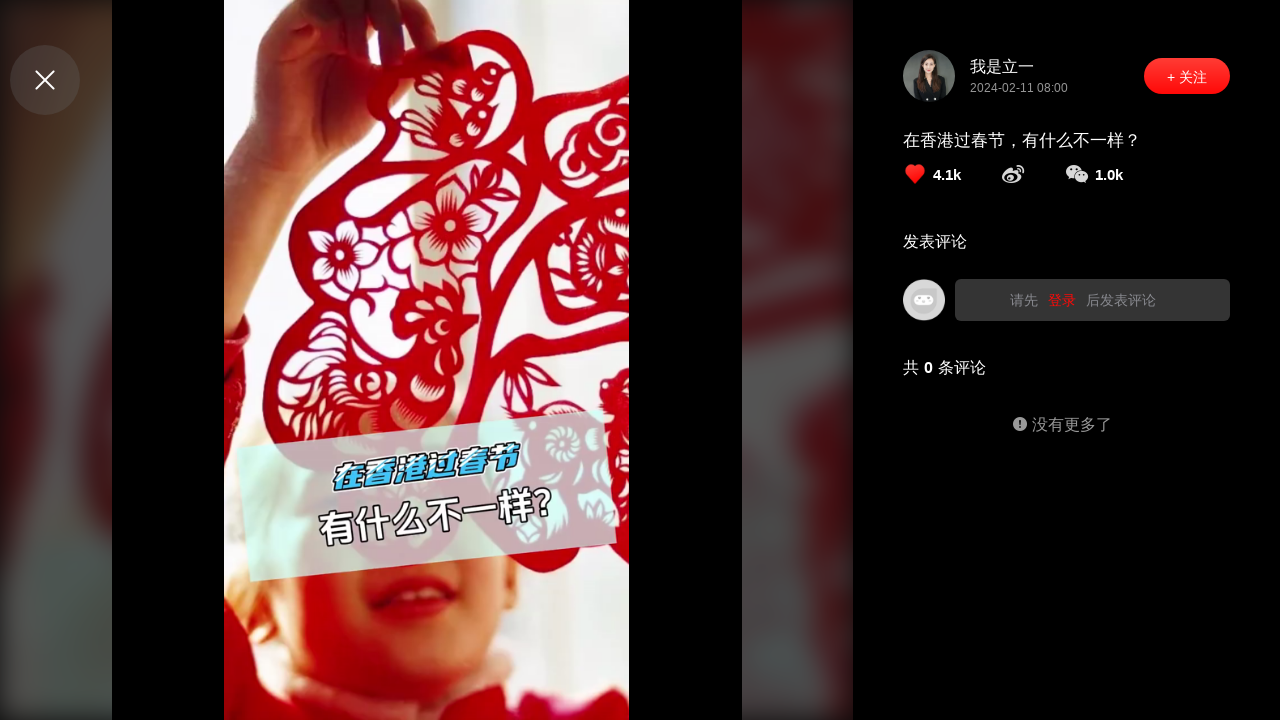

--- FILE ---
content_type: text/html; charset=utf-8
request_url: https://www.popcj.com/video/6709524021014113196
body_size: 4805
content:
<!DOCTYPE html><html lang="zh-CN"><head>
    <title>在香港过春节，有什么不一样？ - 古东管家</title><meta charset="utf-8"><meta name="viewport" content="width=device-width, initial-scale=1, maximum-scale=1"><meta name="format-detection" content="telephone=no"><meta name="baidu-site-verification" content="code-khubKj166R"><meta name="baidu-site-verification" content="codeva-rDmsqNuf3F"><meta data-hid="mobile-web-app-capable" name="mobile-web-app-capable" content="yes"><meta name="keywords" content="在香港过春节，有什么不一样？,古东管家"><meta data-hid="description" name="description" content="泡财经："><meta data-hid="og:title" name="og:title" content="在香港过春节，有什么不一样？ - 古东管家"><meta data-hid="og:description" name="og:description" content="泡财经："><link rel="icon" type="image/x-icon" href="/favicon.ico"><link data-hid="shortcut-icon" rel="shortcut icon" href="/favicon.ico"><link rel="manifest" href="https://pfoss.lccjapp.cn/webpc/manifest.0e9bbef4.json" data-hid="manifest"><script src="/js/qrcode.min.js" type="text/javascript" charset="utf-8"></script><script src="/js/baidu.js" type="text/javascript" charset="utf-8"></script><link rel="preload" href="https://pfoss.lccjapp.cn/webpc/bda9e0b.js" as="script"><link rel="preload" href="https://pfoss.lccjapp.cn/webpc/4.73b7195eb0845f489419.js" as="script"><link rel="preload" href="https://pfoss.lccjapp.cn/webpc/css/888bc06.css" as="style"><link rel="preload" href="https://pfoss.lccjapp.cn/webpc/81.879211227f81c06bf63e.js" as="script"><link rel="preload" href="https://pfoss.lccjapp.cn/webpc/css/8279333.css" as="style"><link rel="preload" href="https://pfoss.lccjapp.cn/webpc/3.36bc5f1a6fc8cfdceea6.js" as="script"><link rel="preload" href="https://pfoss.lccjapp.cn/webpc/css/5d78cd5.css" as="style"><link rel="preload" href="https://pfoss.lccjapp.cn/webpc/77.72e6b4c37da24bf4f6f3.js" as="script"><link rel="stylesheet" href="https://pfoss.lccjapp.cn/webpc/css/888bc06.css"><link rel="stylesheet" href="https://pfoss.lccjapp.cn/webpc/css/8279333.css"><link rel="stylesheet" href="https://pfoss.lccjapp.cn/webpc/css/5d78cd5.css">
  </head>
  <body>
    <div id="__nuxt"><!----><div id="__layout"><div><div data-v-2e5da6de=""><div class="el-dialog__wrapper" style="display:none;" data-v-2e5da6de=""><div role="dialog" aria-modal="true" aria-label="dialog" class="el-dialog" style="margin-top:15vh;"><div class="el-dialog__header"><span class="el-dialog__title"></span><button type="button" aria-label="Close" class="el-dialog__headerbtn"><i class="el-dialog__close el-icon el-icon-close"></i></button></div><!----><!----></div></div> <div data-v-57af2d18="" data-v-2e5da6de=""><div class="el-dialog__wrapper" style="display:none;" data-v-57af2d18=""><div role="dialog" aria-modal="true" aria-label="dialog" class="el-dialog" style="margin-top:15vh;"><div class="el-dialog__header"><span class="el-dialog__title"></span><button type="button" aria-label="Close" class="el-dialog__headerbtn"><i class="el-dialog__close el-icon el-icon-close"></i></button></div><!----><!----></div></div></div></div> <!----> <div class="main-body" data-v-343c899d=""><section class="el-container" data-v-343c899d=""><main class="el-main play-view" data-v-343c899d=""><img src="https://pfoss.lccjapp.cn/upload/video/20240210/eeb5e1675d8b6296a9f0569859041ed8.mp4?x-oss-process=video/snapshot,t_1000,m_fast,f_png,w_500" alt="古东管家" class="bg-img" data-v-343c899d=""> <div class="bg-cover" data-v-343c899d=""></div> <div class="videoPlay" data-v-343c899d=""><video id="video" src="" poster="https://pfoss.lccjapp.cn/upload/video/20240210/eeb5e1675d8b6296a9f0569859041ed8.mp4?x-oss-process=video/snapshot,t_1000,m_fast,f_png,w_500" x-webkit-airplay="allow" x5-video-player-type="h5" x5-video-player-fullscreen="true" x5-video-orientation="portraint" webkit-playsinline="true" playsinline="true" autoplay="autoplay" preload="false" class="video" data-v-343c899d=""></video> <div class="video-bg" data-v-343c899d=""><!----></div> <div class="control" data-v-343c899d=""><div class="btn-play" data-v-343c899d=""><img src="https://pfoss.lccjapp.cn/webpc/img/played.175ebe6.png" alt="古东管家" class="el-tooltip" data-v-343c899d=""></div> <div class="time-bar" data-v-343c899d=""><span data-v-343c899d="">00:00</span> <div class="progress-bar" data-v-343c899d=""><div role="slider" aria-valuemin="0" aria-valuemax="100" aria-orientation="horizontal" class="el-slider slider-bar" data-v-343c899d=""><!----><div class="el-slider__runway"><div class="el-slider__bar" style="width:0%;left:0%;"></div><div tabindex="0" class="el-slider__button-wrapper" style="left:0%;"><div class="el-tooltip el-slider__button"></div></div><!----><!----></div></div></div> <span data-v-343c899d="">00:00</span></div></div></div> <div class="close-back" data-v-343c899d=""><i class="el-icon-close" data-v-343c899d=""></i></div></main> <aside class="el-aside play-info" style="width:none;" data-v-343c899d=""><p class="test" data-v-343c899d="">在香港过春节，有什么不一样？
新春快乐，恭喜发财。春节还在进行中，今天咱就来聊聊在香港过春节，和在内地其他地方有什么不一样。
春节前，香港和全国各地差不多，人们会进行大扫除，还会购买年货，准备各种食材和礼品。在香港，除夕夜的团圆饭通常非常丰盛，会有鱼、肉、蔬菜等十道佳肴，寓意着十全十美。当农历新年的钟声敲响时，有些香港人会烧香拜神，祈求新的一年好运连连、平安顺遂。
当然了，多出去走走，更能感受香港春节的浓厚氛围，因为香港的许多街区和大型商场都会布置得非常有年味。举个例子，今年春节，香港利东街200米的林荫大道将化身为新春灯笼海！金光闪闪的福运金鱼灯笼穿梭在800个如意灯笼之中，寄寓百业兴旺、年年有“鱼”。
此外，在香港过春节还有许多传统活动可以参加，比如逛花市、赏花车游行、观看舞狮表演等等。特别值得一提的是，香港今年的春节烟花汇演将在2月11日，也就是大年初二晚上8点在维港高空绽放。毕竟维港烟花秀向来是香港主打的招牌节目，怎么能错过呢？

不过，在香港过春节也有一些禁忌需要注意。比如，不能倒垃圾、不能洗头、不能说不吉利的话等等。如果不小心犯了禁忌，也不要紧，只要说声“新年快乐”就能化解。
总之，春节期间的香港到处都洋溢着浓厚的节日氛围。那么，屏幕前的你所在的地方，有什么独特的春节习俗吗？欢迎在评论区里和大家分享一下。</p> <div class="info" data-v-343c899d=""><div class="head" data-v-343c899d=""><div class="photo" data-v-343c899d=""><a href="/channel/95" data-v-343c899d=""><img src="https://pfoss.lccjapp.cn/upload/20240202/f70d0eef981be4700802e1cd80b9dd3f.png" alt="古东管家" class="head-img" data-v-343c899d=""></a> <div class="cont-txt" data-v-343c899d=""><strong data-v-343c899d=""><a href="/channel/95" data-v-343c899d="">我是立一</a></strong> <p data-v-343c899d="">2024-02-11 08:00</p></div></div> <div class="concern" data-v-343c899d=""><button type="button" class="el-button el-button--default is-round btn-con" data-v-343c899d="">+ 关注</button></div></div> <div class="cont" data-v-343c899d=""><h1 data-v-343c899d="">在香港过春节，有什么不一样？</h1> <div class="tag-list" data-v-343c899d=""><ul data-v-343c899d=""></ul></div> <div class="count" data-v-343c899d=""><span data-v-343c899d=""><img src="https://pfoss.lccjapp.cn/webpc/img/like-1.8de7840.png" alt="古东管家" data-v-343c899d=""> <i data-v-343c899d="">4.1k</i></span> <span data-v-343c899d=""><em data-v-343c899d=""></em></span> <span data-v-343c899d=""><em data-v-343c899d=""></em> <i data-v-343c899d="">1.0k</i> <div class="shareCode" style="display:none;" data-v-343c899d=""><div id="qrcode" data-v-343c899d=""></div> <p data-v-343c899d="">微信扫码分享</p></div></span></div></div></div> <div class="remark" data-v-343c899d=""><div data-v-343c899d=""><h2 class="comment" data-v-343c899d="">发表评论</h2> <div class="commentBox flex" data-v-343c899d=""><img src="https://pfoss.lccjapp.cn/webpc/img/via.f708421.png" alt="古东管家" class="commentIcon" data-v-343c899d=""> <!----> <div class="commentRight" data-v-343c899d=""><p class="goLogin" data-v-343c899d="">请先<span data-v-343c899d="">登录</span>后发表评论</p> <!----></div></div></div> <h2 data-v-343c899d="">共<i data-v-343c899d="">0</i>条评论</h2> <div class="remark-info" data-v-343c899d=""><!----> <!----> <div class="info-noMore" data-v-343c899d=""><i class="el-icon-warning" data-v-343c899d=""></i> 没有更多了</div></div></div> <div style="display:none;" data-v-343c899d=""><ul data-v-343c899d=""></ul></div> <!----></aside></section></div> <!----></div></div></div><script>window.__NUXT__=(function(a,b,c,d,e,f,g,h,i,j,k,l,m,n,o,p,q){m.id=j;m.anchor="我是立一";m.anchor_avatar="https:\u002F\u002Fpfoss.lccjapp.cn\u002Fupload\u002F20240202\u002Ff70d0eef981be4700802e1cd80b9dd3f.png";m.title=l;m.leave_words_count=g;m.play_count="2.1w";m.collect_count="536";m.love_count="4.1k";m.share_count="1.0k";return {layout:"default",data:[{title:"在香港过春节，有什么不一样？ - 古东管家",keyword:"在香港过春节，有什么不一样？,古东管家",description:i,content:{table_id:12001,id:j,video:"https:\u002F\u002Fpfoss.lccjapp.cn\u002Fupload\u002Fvideo\u002F20240210\u002Feeb5e1675d8b6296a9f0569859041ed8.mp4?t=1768945246&auth_key=5758a7e2341c9deeaca0dd41c454c969",poster:"https:\u002F\u002Fpfoss.lccjapp.cn\u002Fupload\u002Fvideo\u002F20240210\u002Feeb5e1675d8b6296a9f0569859041ed8.mp4?x-oss-process=video\u002Fsnapshot,t_1000,m_fast,f_png,w_500",h_poster:d,push_image:d,type:k,title:l,description:i,company_id:d,anchor_id:95,category_id:d,status:k,tags:[],material:g,goods_id:d,article_id:d,ctime:"2024-02-11 08:00",mtime:"1707545491",creator:"67",reviser:d,like_count:g,share_count:g,comment_count:b,no_in_find:b,order:b,view_count:57,company_order:b,is_top:b,top_show:b,top_time:a,video_type:b,effect_time:a,collect_count:b,app_push:b,news_id:b,createtime:1707545491,like_count_fake:4093,share_count_fake:1005,collect_count_fake:536,comment_count_fake:b,uploader:a,reviewer:a,issuer:a,unpass_reason:a,view_count_fake:21179,transcoding_status:b,video_detail:"在香港过春节，有什么不一样？\n新春快乐，恭喜发财。春节还在进行中，今天咱就来聊聊在香港过春节，和在内地其他地方有什么不一样。\n春节前，香港和全国各地差不多，人们会进行大扫除，还会购买年货，准备各种食材和礼品。在香港，除夕夜的团圆饭通常非常丰盛，会有鱼、肉、蔬菜等十道佳肴，寓意着十全十美。当农历新年的钟声敲响时，有些香港人会烧香拜神，祈求新的一年好运连连、平安顺遂。\n当然了，多出去走走，更能感受香港春节的浓厚氛围，因为香港的许多街区和大型商场都会布置得非常有年味。举个例子，今年春节，香港利东街200米的林荫大道将化身为新春灯笼海！金光闪闪的福运金鱼灯笼穿梭在800个如意灯笼之中，寄寓百业兴旺、年年有“鱼”。\n此外，在香港过春节还有许多传统活动可以参加，比如逛花市、赏花车游行、观看舞狮表演等等。特别值得一提的是，香港今年的春节烟花汇演将在2月11日，也就是大年初二晚上8点在维港高空绽放。毕竟维港烟花秀向来是香港主打的招牌节目，怎么能错过呢？\n\n不过，在香港过春节也有一些禁忌需要注意。比如，不能倒垃圾、不能洗头、不能说不吉利的话等等。如果不小心犯了禁忌，也不要紧，只要说声“新年快乐”就能化解。\n总之，春节期间的香港到处都洋溢着浓厚的节日氛围。那么，屏幕前的你所在的地方，有什么独特的春节习俗吗？欢迎在评论区里和大家分享一下。",is_hot:b,product_id:b,disable_comment:b,videoInfo:m,company_name:a,company_avatar:a,isBseCompany:e,aroundVideo:{previous:a,next:a}},correlationList:[],noMore:f,totalPage:c,remarkList:[],videoInfo:m}],fetch:{},error:d,state:{header:{headerNav:"play",hotSearch:[]},details:{videoList:[],videoTotalPage:c,articleList:[],articleTotalPage:c,keywordName:a,channelId:a,columnId:a},stock:{dataTime:a,dataList:[],dataTotalPage:h,keywordName:a,keywordTotalPage:h,keywordList:[]},company:{code:a,details:a,report:a,cloud:a,trendUrl:a,topicList:[],topicTotalPage:c,activeName:a,interactId:b,tagList:[]},video:{isHotAll:f,checkedTags:a,rankType:"hot",videoTotalPage:c,videoList:[],tagList:[]},home:{bannerList:[],squareList:[],hotTag:[],checkedHotTag:a,recommendList:[],hotspotList:[],newArticleList:[],depthArticleList:[],subjectList:[],topicBox:[],channelList:[],totalCompany:a,linkList:[],systemUpgrade:{appMtEnable:e,appNoticeEnable:e,appMtContent:{title:n,content:o,signature:p},appNoticeContent:{title:n,content:o,signature:p,count:h}}},login:{isShow:e,isPhone:f,loginStatus:e,accessToken:a},community:{bbsList:[],bbsId:a,companyId:a,bbsTotalPage:c,activeName:a,square:f},personal:{infoDetail:{},collectList:[],collectTotalPage:c,specialtList:[],specialTotalPage:c,companyList:[],companyTotalPage:c,channelList:[],channelTotalPage:c,publishList:[],publishTotalPage:c,replyList:[],replyTotalPage:c},category:{categoryName:a,categoryId:a,activeName:a},column:{bannerList:[],squareList:[],matrixList:[],articleList:[],videoList:[],page:c,noMore:e},topic:{topicList:[],topicTotalPage:c,activeName:a}},serverRendered:f,routePath:"\u002Fvideo\u002F6709524021014113196",config:{_app:{basePath:q,assetsPath:q,cdnURL:"https:\u002F\u002Fpfoss.lccjapp.cn\u002Fwebpc\u002F"}}}}("",0,2,null,false,true,"0",1,"泡财经：","6709524021014113196","1","在香港过春节，有什么不一样？",{},"系统维护通知","系统将在2025年8月5日11:00:00-2025年8月6日12:00:00进行例行维护，维护期间APP将不可使用。","古东管家运营团队","\u002F"));</script><script src="https://pfoss.lccjapp.cn/webpc/bda9e0b.js" defer=""></script><script src="https://pfoss.lccjapp.cn/webpc/77.72e6b4c37da24bf4f6f3.js" defer=""></script><script src="https://pfoss.lccjapp.cn/webpc/4.73b7195eb0845f489419.js" defer=""></script><script src="https://pfoss.lccjapp.cn/webpc/81.879211227f81c06bf63e.js" defer=""></script><script src="https://pfoss.lccjapp.cn/webpc/3.36bc5f1a6fc8cfdceea6.js" defer=""></script>
  

</body></html>

--- FILE ---
content_type: text/css
request_url: https://pfoss.lccjapp.cn/webpc/css/8279333.css
body_size: 6318
content:
.main-body[data-v-575dacb4]{position:relative;margin:0 auto;padding:150px;max-width:1500px}.nuxt-progress{position:fixed;top:0;left:0;right:0;height:2px;width:0;opacity:1;transition:width .1s,opacity .4s;background-color:#000;z-index:999999}.nuxt-progress.nuxt-progress-notransition{transition:none}.nuxt-progress-failed{background-color:red}body,html{min-width:1200px}.flex[data-v-32f0a920]{display:flex}.div-header[data-v-32f0a920]{position:relative;margin:0 auto;width:100%;min-width:1200px}.div-header.isLucency[data-v-32f0a920]{position:absolute;top:0;left:0;background-color:rgba(0,0,0,.6)}.div-header .head-top[data-v-32f0a920]{position:relative;width:100%}.div-header .head-top .container[data-v-32f0a920]{max-width:1280px;height:86px;margin:0 auto;display:flex;flex-direction:row;justify-content:space-between;align-items:center}.div-header .head-top .container .logo[data-v-32f0a920]{width:209px;height:52px}.div-header .head-top .container .seek[data-v-32f0a920]{position:relative}.div-header .head-top .container .seek .seekForm[data-v-32f0a920]{overflow:hidden;background-color:hsla(0,0%,100%,.3)}.div-header .head-top .container .seek .seekForm .sek-item[data-v-32f0a920]{margin:0;line-height:35px}.div-header .head-top .container .seek .seekForm .sek-item .inputContent[data-v-32f0a920]{width:418px;height:35px;border-radius:3px;border:1px solid #f0f0f0;box-sizing:border-box;margin-right:10px}.div-header .head-top .container .seek .seekForm .sek-item .inputContent[data-v-32f0a920] input{height:35px;padding-left:35px;border:0;border-radius:0;font-size:14px;background:transparent;color:#707070}.div-header .head-top .container .seek .seekForm .sek-item .search[data-v-32f0a920]{position:absolute;left:0;top:0;height:35px;width:40px;background:no-repeat 50% url([data-uri]);background-size:17px 16px}.div-header .head-top .container .seek .seekForm .sek-item .btnSubmit[data-v-32f0a920]{width:60px;height:35px;padding:0;font-size:14px;border:0;border-radius:0;color:#323232;background:#f5f5f5}.div-header .head-top .container .seek .seekForm .sek-carousel[data-v-32f0a920]{position:absolute;top:0;left:0;width:320px;height:35px;overflow:hidden;z-index:9}.div-header .head-top .container .seek .seekForm .sek-carousel .sek-car-li[data-v-32f0a920]{width:100%;display:flex;align-items:center}.div-header .head-top .container .seek .seekForm .sek-carousel .sek-car-li h3[data-v-32f0a920]{flex:1;padding:0 35px;font-weight:400;font-size:14px;color:#c0c4cc;cursor:pointer;line-height:35px;overflow:hidden;word-break:break-all;text-overflow:ellipsis;display:-webkit-box;-webkit-box-orient:vertical;-webkit-line-clamp:1}.div-header .head-top .container .nav-wrapper[data-v-32f0a920]{display:flex;flex-direction:row}.div-header .head-top .container .nav-wrapper .nav-space[data-v-32f0a920]{width:.5px;height:20px;margin-left:8px;margin-right:10px;background-color:#f0f0f0}.div-header .head-top .container .nav-wrapper .nav-item[data-v-32f0a920]{position:relative;display:flex;justify-content:center;align-items:center;font-size:16px;color:#323232;cursor:pointer;width:118px;height:46px;border:1px solid #ff120d;color:#ff120d;border-radius:100px}.el-form-item__content,.el-input__inner{line-height:35px}.div-footer[data-v-626f89ff]{position:relative;width:100%;height:215px;min-width:1280px;background-color:#101010}.div-footer .foot-cont[data-v-626f89ff]{position:relative;margin:0 auto;padding:0 50px;max-width:1500px;width:100%;display:flex;justify-content:space-between}.div-footer .foot-cont .foot-info[data-v-626f89ff]{flex:1;padding:45px 0 40px}.div-footer .foot-cont .foot-info .row[data-v-626f89ff]{padding:15px 0;display:flex;justify-content:space-between;align-items:center}.div-footer .foot-cont .foot-info .row .title[data-v-626f89ff]{width:99px;font-size:14px;color:#626262}.div-footer .foot-cont .foot-info .row .info[data-v-626f89ff]{flex:1}.div-footer .foot-cont .foot-info .row .info ul[data-v-626f89ff]{width:calc(100% + 30px)}.div-footer .foot-cont .foot-info .row .info ul li[data-v-626f89ff]{float:left}.div-footer .foot-cont .foot-info .row .link li[data-v-626f89ff]{margin-right:30px}.div-footer .foot-cont .foot-info .row .link li a[data-v-626f89ff]{font-size:13px;color:#999}.div-footer .foot-cont .foot-info .row .link li a img[data-v-626f89ff]{width:auto;height:32px}.div-footer .foot-cont .foot-info .row .matrix li[data-v-626f89ff]{margin-right:45px}.div-footer .foot-cont .foot-info .row .matrix li .img-log[data-v-626f89ff]{overflow:hidden;width:70px;height:70px;border-radius:50%;background-position:50%;background-repeat:no-repeat;background-size:99%}.div-footer .foot-cont .foot-info .row .matrix li .img-log.wechat[data-v-626f89ff]{background-image:url(https://pfoss.lccjapp.cn/webpc/img/wechat-0.994cee8.png)}.div-footer .foot-cont .foot-info .row .matrix li .img-log.weibo[data-v-626f89ff]{background-image:url(https://pfoss.lccjapp.cn/webpc/img/weibo-0.16687fb.png)}.div-footer .foot-cont .foot-info .row .matrix li .img-log.douyin[data-v-626f89ff]{background-image:url(https://pfoss.lccjapp.cn/webpc/img/douyin-0.526035d.png)}.div-footer .foot-cont .foot-info .row .matrix li .img-log.kuaishou[data-v-626f89ff]{background-image:url(https://pfoss.lccjapp.cn/webpc/img/kuaishou-0.376bcd7.png)}.div-footer .foot-cont .foot-info .row .matrix li .img-log.video[data-v-626f89ff]{background-image:url(https://pfoss.lccjapp.cn/webpc/img/video-0.55eee42.png)}.div-footer .foot-cont .foot-info .row .matrix li .img-log.app[data-v-626f89ff]{background-image:url(https://pfoss.lccjapp.cn/webpc/img/app-0.03b842a.png)}.div-footer .foot-cont .foot-info .row .matrix li[data-v-626f89ff]:hover{cursor:pointer}.div-footer .foot-cont .foot-info .row .matrix li:hover .wechat[data-v-626f89ff]{background-image:url(https://pfoss.lccjapp.cn/webpc/img/wechat-1.d7dcda5.png);transform:scale(1.38)}.div-footer .foot-cont .foot-info .row .matrix li:hover .weibo[data-v-626f89ff]{background-image:url(https://pfoss.lccjapp.cn/webpc/img/weibo-0.16687fb.png);transform:scale(1.38)}.div-footer .foot-cont .foot-info .row .matrix li:hover .douyin[data-v-626f89ff]{background-image:url(https://pfoss.lccjapp.cn/webpc/img/douyin-1.41c13e2.png);transform:scale(1.38)}.div-footer .foot-cont .foot-info .row .matrix li:hover .kuaishou[data-v-626f89ff]{background-image:url(https://pfoss.lccjapp.cn/webpc/img/kuaishou-1.8ed49ad.png);transform:scale(1.38)}.div-footer .foot-cont .foot-info .row .matrix li:hover .video[data-v-626f89ff]{background-image:url(https://pfoss.lccjapp.cn/webpc/img/video-1.9204eb7.png);transform:scale(1.38)}.div-footer .foot-cont .foot-info .row .matrix li:hover .app[data-v-626f89ff]{background-image:url(https://pfoss.lccjapp.cn/webpc/img/app-1.e23f621.png);transform:scale(1.38)}.div-footer .foot-cont .foot-info .row .matrix li p[data-v-626f89ff]{margin-top:12px;text-align:center;font-size:12px;color:#999}.div-footer .foot-cont .foot-logo[data-v-626f89ff]{position:relative;height:380px}.div-footer .foot-cont .foot-logo .bg-img[data-v-626f89ff]{width:auto;height:100%}.div-footer .foot-cont .foot-logo .contact[data-v-626f89ff]{position:absolute;top:37%;left:40%;transform:translate(-50%,-50%);color:#999}.div-footer .foot-cont .foot-logo .contact h5[data-v-626f89ff]{padding:8px 0;font-size:14px}.div-footer .foot-cont .foot-logo .contact p[data-v-626f89ff]{padding:5px 0;font-size:12px}.div-footer .copyright[data-v-626f89ff]{position:absolute;left:50%;bottom:40px;transform:translate(-50%)}.div-footer .copyright p[data-v-626f89ff]{margin-top:3px;text-align:center;font-size:13px;color:#626262}.div-footer .copyright p b[data-v-626f89ff]{padding:0 10px}.div-footer .copyright p a[data-v-626f89ff]{color:#fff}.div-footer .copyright p a.file[data-v-626f89ff]{color:#626262;text-decoration:underline}.div-footer .copyright p a.map[data-v-626f89ff]{color:#626262}.flotage[data-v-626f89ff]{position:fixed;right:calc(9.74% - 45px);bottom:100px;width:45px;border-radius:4px;box-shadow:0 0 10px 0 #d8d8d8;z-index:9}.flotage .qr-code[data-v-626f89ff]{position:relative;width:100%;height:48px;background-color:#fff;display:flex;justify-content:center;align-items:center}.flotage .qr-code .i-img[data-v-626f89ff]{display:block;width:22px;height:22px;background-position:50%;background-repeat:no-repeat;background-size:auto 100%;background-image:url(https://pfoss.lccjapp.cn/webpc/img/qrcode-0.a6d1412.png)}.flotage .qr-code .qr[data-v-626f89ff]{position:absolute;right:45px;bottom:0;margin-right:9px;margin-bottom:-48px;padding:10px;width:160px;box-shadow:0 0 10px 0 #d8d8d8;background-color:#fff;display:none}.flotage .qr-code .qr i[data-v-626f89ff]{position:absolute;bottom:61px;right:0;margin-right:-13px;font-size:23px;color:#fff}.flotage .qr-code .qr p[data-v-626f89ff]{text-align:center;line-height:1.6;font-size:13px;color:#000}.flotage .qr-code[data-v-626f89ff]:hover{background-image:linear-gradient(180deg,#ff3c35,#ff0908);cursor:pointer}.flotage .qr-code:hover .qr[data-v-626f89ff]{display:block}.flotage .qr-code:hover .i-img[data-v-626f89ff]{background-image:url(https://pfoss.lccjapp.cn/webpc/img/qrcode-1.4f75b15.png)}.flotage .back-top[data-v-626f89ff]{position:relative;width:100%;height:48px;background-color:#fff;border-top:1px solid #d8d8d8;display:flex;justify-content:center;align-items:center}.flotage .back-top .icons[data-v-626f89ff]{padding-bottom:5px;font-size:20px;color:inherit}.flotage .back-top[data-v-626f89ff]:hover{background-image:linear-gradient(180deg,#ff3c35,#ff0908);cursor:pointer;color:#fff}.warn-prompt[data-v-626f89ff]{color:#969696!important;font-size:12px!important;white-space:nowrap;padding-left:20px;background:url([data-uri]) no-repeat 0;background-size:12px 12px}@media screen and (max-width:1500px){.flotage[data-v-626f89ff]{right:104px}}@media screen and (max-width:1200px){.flotage[data-v-626f89ff]{right:10px}}body,dd,div,dl,dt,figure,form,h1,h2,h3,h4,h5,h6,iframe,img,input,li,ol,p,table,tbody,td,textarea,tr,ul{font-family:PingFang SC,Lantinghei SC,Helvetica Neue,Helvetica,Arial,Microsoft YaHei,微软雅黑,STHeitiSC-Light,simsun,宋体,WenQuanYi Zen Hei,WenQuanYi Micro Hei,"sans-serif"}.main-body__upgrade{position:relative;margin:0 auto;max-width:600px;padding:300px 40px 100px}.main-body__upgrade .upgrade{position:relative;top:-20px;background-image:url(https://pfoss.lccjapp.cn/webpc/img/upgrade_bg.ffd55de.png);background-size:500px 500px;background-repeat:no-repeat;background-position:50%}.main-body__upgrade .upgrade-icon{width:220px;height:204px;margin:auto;position:relative;top:-60px}.main-body__upgrade .upgrade-title{font-weight:600;font-size:16px;color:#0f0f0f;letter-spacing:0;text-align:center;line-height:32px}.main-body__upgrade .upgrade-content,.main-body__upgrade .upgrade-sign{font-weight:500;font-size:13px;color:#646464;letter-spacing:0;line-height:22px}.main-body__upgrade .upgrade-sign{text-align:right;margin-left:auto}.figure[data-v-57af2d18]{display:block;width:120px;height:50px;margin:20px auto}.btn[data-v-57af2d18]{margin-top:20px}.btn button[data-v-57af2d18]{font-size:15px;width:49%;line-height:40px;background:none;border:none;cursor:pointer}.btn button[data-v-57af2d18]:first-of-type{border-right:1px solid #d8d8d8}.flex[data-v-2e5da6de]{display:flex;align-items:center}[data-v-2e5da6de] .el-dialog__header{padding:22px 22px 0}[data-v-2e5da6de] .el-dialog__body{padding:26px 70px 30px;text-align:center}[data-v-2e5da6de] .el-dialog__body .logo{width:226px;height:58px;margin:auto}[data-v-2e5da6de] .el-dialog__body .el-form{text-align:left;margin-top:35px}[data-v-2e5da6de] .el-dialog__body .el-form .el-form-item{padding:7px 0;border-bottom:1px solid #d8d8d8;margin-bottom:0}[data-v-2e5da6de] .el-dialog__body .el-form .el-form-item .el-form-item__content{display:flex;align-items:center}[data-v-2e5da6de] .el-dialog__body .el-form .el-form-item .el-form-item__content .el-input{width:200px}[data-v-2e5da6de] .el-dialog__body .el-form .el-form-item .el-form-item__content .el-input .el-input__inner{font-size:16px;color:#333;border:none}[data-v-2e5da6de] .el-dialog__body .el-form .el-form-item .getCode{margin-left:auto;width:88px;height:24px;font-size:14px;color:#ff0908;padding:4px 8px;background:#fff;border:1px solid #ff0908;border-radius:12px}[data-v-2e5da6de] .el-dialog__body .el-form .el-form-item .getCode.active{color:#ff9d9a;border:none}[data-v-2e5da6de] .el-dialog__body .el-button{border:none}[data-v-2e5da6de] .el-dialog__body .el-button:active,[data-v-2e5da6de] .el-dialog__body .el-button:focus,[data-v-2e5da6de] .el-dialog__body .el-button:hover,[data-v-2e5da6de] .el-dialog__body .el-input.is-active .el-input__inner,[data-v-2e5da6de] .el-dialog__body .el-input__inner:focus{border-color:inherit;outline:0}[data-v-2e5da6de] .el-dialog__body .register{font-size:15px;color:#fff;width:100%;height:46px;background:#ff9d9a;border-radius:23px;margin:30px 0}[data-v-2e5da6de] .el-dialog__body .register.active{background-image:linear-gradient(180deg,#fd3935,#fd0702);box-shadow:0 0 8px 0 rgba(255,44,44,.5)}[data-v-2e5da6de] .el-dialog__body .loginWays ul{justify-content:center}[data-v-2e5da6de] .el-dialog__body .loginWays ul .listWays{margin-top:12px}[data-v-2e5da6de] .el-dialog__body .loginWays ul .listWays img{width:38px;height:38px}[data-v-2e5da6de] .el-dialog__body .loginExplain{margin-top:35px}[data-v-2e5da6de] .el-dialog__body .loginExplain .agreement,[data-v-2e5da6de] .el-dialog__body .loginExplain p{font-size:12px;color:#828282}[data-v-2e5da6de] .el-dialog__body .loginExplain .agreement{margin-top:5px}[data-v-2e5da6de] .el-dialog__body .loginExplain .agreement a{color:#828282;text-decoration:underline}.flex[data-v-9a80609c]{display:flex}.div-header[data-v-9a80609c]{position:relative;margin:0 auto;width:100%;min-width:1200px}.div-header.active[data-v-9a80609c]{position:fixed;top:0;left:0;width:100vw;background:#fff;z-index:999}.div-header.isLucency[data-v-9a80609c]{position:absolute;top:0;left:0;background-color:rgba(0,0,0,.6)}.div-header .head-top[data-v-9a80609c]{position:relative;width:100%}.div-header .head-top .container[data-v-9a80609c]{max-width:1280px;height:86px;margin:0 auto;display:flex;flex-direction:row;justify-content:space-between;align-items:center}.div-header .head-top .container .logo[data-v-9a80609c]{width:209px;height:52px}.div-header .head-top .container .seek[data-v-9a80609c]{position:relative}.div-header .head-top .container .seek .seekForm[data-v-9a80609c]{overflow:hidden;background-color:hsla(0,0%,100%,.3)}.div-header .head-top .container .seek .seekForm .sek-item[data-v-9a80609c]{margin:0;line-height:35px}.div-header .head-top .container .seek .seekForm .sek-item .inputContent[data-v-9a80609c]{width:418px;height:35px;border-radius:3px;border:1px solid #f0f0f0;box-sizing:border-box;margin-right:10px}.div-header .head-top .container .seek .seekForm .sek-item .inputContent[data-v-9a80609c] input{height:35px;padding-left:35px;border:0;border-radius:0;font-size:14px;background:transparent;color:#707070}.div-header .head-top .container .seek .seekForm .sek-item .search[data-v-9a80609c]{position:absolute;left:0;top:0;height:35px;width:40px;background:no-repeat 50% url([data-uri]);background-size:17px 16px}.div-header .head-top .container .seek .seekForm .sek-item .btnSubmit[data-v-9a80609c]{width:60px;height:35px;padding:0;font-size:14px;border:0;border-radius:0;color:#323232;background:#f5f5f5}.div-header .head-top .container .seek .seekForm .sek-carousel[data-v-9a80609c]{position:absolute;top:0;left:0;width:320px;height:35px;overflow:hidden;z-index:9}.div-header .head-top .container .seek .seekForm .sek-carousel .sek-car-li[data-v-9a80609c]{width:100%;display:flex;align-items:center}.div-header .head-top .container .seek .seekForm .sek-carousel .sek-car-li h3[data-v-9a80609c]{flex:1;padding:0 35px;font-weight:400;font-size:14px;color:#c0c4cc;cursor:pointer;line-height:35px;overflow:hidden;word-break:break-all;text-overflow:ellipsis;display:-webkit-box;-webkit-box-orient:vertical;-webkit-line-clamp:1}.div-header .head-top .container .seek .search-modal[data-v-9a80609c]{position:absolute;left:0;top:48px;width:488px;padding:10px 30px 30px;background:#fff;box-shadow:0 1px 11px 0 hsla(0,0%,61.6%,.27);z-index:999}.div-header .head-top .container .seek .search-modal .section[data-v-9a80609c]{width:100%}.div-header .head-top .container .seek .search-modal .section .top[data-v-9a80609c]{height:32px;display:flex;flex-direction:row;justify-content:space-between;align-items:flex-end}.div-header .head-top .container .seek .search-modal .section .top .title[data-v-9a80609c]{font-size:12px;color:#707070;line-height:12px}.div-header .head-top .container .seek .search-modal .section .top .action[data-v-9a80609c]{cursor:pointer;font-size:12px;color:#353535;line-height:12px}.div-header .head-top .container .seek .search-modal .section .bottom[data-v-9a80609c]{font-size:0;overflow:hidden}.div-header .head-top .container .seek .search-modal .section .bottom .nodata[data-v-9a80609c]{color:#707070;width:100%;height:40px;display:flex;align-items:center;justify-content:center;font-size:12px}.div-header .head-top .container .seek .search-modal .section .bottom .history[data-v-9a80609c]{display:inline-block;padding:0 6px;height:24px;line-height:24px;font-size:12px;color:#707070;background:#f5f5f5;border-radius:3px;margin:10px 10px 0 0;cursor:pointer;overflow:hidden;white-space:nowrap;text-overflow:ellipsis;max-width:400px}.div-header .head-top .container .seek .search-modal .section .bottom .history[data-v-9a80609c]:hover{background:#ebebeb;color:#323232;font-weight:700}.div-header .head-top .container .seek .search-modal .section .bottom .company[data-v-9a80609c]{display:inline-flex;padding:0 6px;height:24px;line-height:24px;font-size:12px;color:#707070;background:#f5f5f5;border-radius:3px;margin:10px 10px 0 0;cursor:pointer;flex-direction:row;align-items:center}.div-header .head-top .container .seek .search-modal .section .bottom .company[data-v-9a80609c]:hover{background:#ebebeb;color:#323232;font-weight:700}.div-header .head-top .container .seek .search-modal .section .bottom .company img[data-v-9a80609c]{width:16px;height:16px;margin-right:4px;overflow:hidden;border-radius:16px}.div-header .head-top .container .seek .search-modal .section .bottom .company span[data-v-9a80609c]{font-size:12px;color:#707070}.div-header .head-top .container .seek .search-modal .section .bottom .topic[data-v-9a80609c]{display:flex;flex-direction:row;align-items:center;margin-top:15px;cursor:pointer}.div-header .head-top .container .seek .search-modal .section .bottom .topic img[data-v-9a80609c]{width:20px;height:20px;margin-right:6px}.div-header .head-top .container .seek .search-modal .section .bottom .topic span[data-v-9a80609c]{font-size:14px;color:#707070;overflow:hidden;text-overflow:inherit;display:-webkit-box;-webkit-box-orient:vertical;-webkit-line-clamp:1}.div-header .head-top .container .seek .search-modal .section .bottom .topic:hover span[data-v-9a80609c]{color:#323232}.div-header .head-top .container .nav-wrapper[data-v-9a80609c]{display:flex;flex-direction:row}.div-header .head-top .container .nav-wrapper .nav-space[data-v-9a80609c]{width:.5px;height:20px;margin-left:8px;margin-right:10px;background-color:#f0f0f0}.div-header .head-top .container .nav-wrapper .nav-item[data-v-9a80609c]{position:relative;display:flex;flex-direction:row;align-items:center;font-size:13px;color:#323232;cursor:pointer;max-width:120px}.div-header .head-top .container .nav-wrapper .nav-item .btn-login[data-v-9a80609c]{background-image:linear-gradient(180deg,#f38306,#f26b02 42%,#f14001);border-radius:11px;padding:4px 8px}.div-header .head-top .container .nav-wrapper .nav-item .btn-login span[data-v-9a80609c]{font-weight:500;font-size:13px;color:#fff;line-height:13px}.div-header .head-top .container .nav-wrapper .nav-item .avatar[data-v-9a80609c]{border-radius:100px}.div-header .head-top .container .nav-wrapper .nav-item img[data-v-9a80609c]{width:22px;height:22px;margin-right:10px}.div-header .head-top .container .nav-wrapper .nav-item span[data-v-9a80609c]{word-break:break-all;text-align:justify;overflow:hidden;text-overflow:inherit;display:-webkit-box;-webkit-box-orient:vertical;-webkit-line-clamp:1}.div-header .head-top .container .nav-wrapper .nav-item .exit[data-v-9a80609c]{display:none;position:absolute;top:10px;right:-50px;width:250px;z-index:222}.div-header .head-top .container .nav-wrapper .nav-item .exit .lucency[data-v-9a80609c]{width:inherit;height:28px;background:transparent}.div-header .head-top .container .nav-wrapper .nav-item .exit .exitBox[data-v-9a80609c]{width:inherit;padding:20px;background:#2a2a32;border-radius:0 0 6px 6px}.div-header .head-top .container .nav-wrapper .nav-item .exit .exitBox .mine[data-v-9a80609c]{padding:0 10px 15px;border-bottom:1px solid #44454d}.div-header .head-top .container .nav-wrapper .nav-item .exit .exitBox .mine .mineList[data-v-9a80609c]{text-align:center}.div-header .head-top .container .nav-wrapper .nav-item .exit .exitBox .mine .mineList[data-v-9a80609c]:nth-of-type(2){margin:0 22px}.div-header .head-top .container .nav-wrapper .nav-item .exit .exitBox .mine .mineList img[data-v-9a80609c]{width:24px;height:24px;margin:auto}.div-header .head-top .container .nav-wrapper .nav-item .exit .exitBox .mine .mineList p[data-v-9a80609c]{font-size:16px;font-weight:700;color:#eaeaeb;line-height:inherit;margin:10px 0 3px}.div-header .head-top .container .nav-wrapper .nav-item .exit .exitBox .mine .mineList span[data-v-9a80609c]{font-size:11px;color:#a1a1a1}.div-header .head-top .container .nav-wrapper .nav-item .exit .exitBox .main[data-v-9a80609c]{padding-top:15px}.div-header .head-top .container .nav-wrapper .nav-item .exit .exitBox .main li[data-v-9a80609c]{font-size:13px;color:#eaeaeb;cursor:pointer}.div-header .head-top .container .nav-wrapper .nav-item .exit .exitBox .main li[data-v-9a80609c]:last-of-type{margin-left:auto}.div-header .head-top .container .nav-wrapper .islogin:hover .exit[data-v-9a80609c]{display:block}.div-header .head-top .container .toLogin[data-v-9a80609c]{display:flex;align-items:center}.div-header .head-top .container .toLogin img[data-v-9a80609c]{width:30px;height:30px;border-radius:50%}.div-header .head-cont[data-v-9a80609c]{position:relative;width:100%;background-color:#000}.div-header .head-cont .container[data-v-9a80609c]{margin:0 auto;padding:0;max-width:1280px;height:50px;display:flex;justify-content:space-between;align-items:center}.div-header .head-cont .container .head-nav[data-v-9a80609c]{display:flex;align-items:center}.div-header .head-cont .container .head-nav .navLi[data-v-9a80609c]{position:relative;width:120px;height:50px;display:flex;justify-content:center;align-items:center;cursor:pointer}.div-header .head-cont .container .head-nav .navLi .nav-text[data-v-9a80609c]{font-weight:700;font-size:16px;color:#fff}.div-header .head-cont .container .head-nav .navLi .arrow[data-v-9a80609c]{display:inline-block;height:5px;margin-left:3px;margin-bottom:2px;background:no-repeat 100% 0 url([data-uri]);background-size:10px auto;padding-right:12px}.div-header .head-cont .container .head-nav .navLi[data-v-9a80609c]:after{position:absolute;left:0;top:18px;content:" ";height:15px;width:1px;background:#323232}.div-header .head-cont .container .head-nav .navLi[data-v-9a80609c]:last-child:before{position:absolute;right:0;top:18px;content:" ";height:15px;width:1px;background:#323232}.div-header .head-cont .container .head-nav .navLi.active[data-v-9a80609c]{background-image:linear-gradient(180deg,#f38306,#f26b02 42%,#f14001)}.div-header .head-cont .container .head-nav .navLi.active .nav-text[data-v-9a80609c]{color:#fff}.div-header .head-cont .container .head-nav .navLi.active[data-v-9a80609c]:after,.div-header .head-cont .container .head-nav .navLi.active[data-v-9a80609c]:before{background:transparent}.div-header .head-cont .container .head-nav .navLi[data-v-9a80609c]:hover{background-image:linear-gradient(180deg,#f38306,#f26b02 42%,#f14001)}.div-header .head-cont .container .head-nav .navLi:hover .nav-text[data-v-9a80609c]{color:#fff}.div-header .head-cont .container .head-nav .navLi:hover .arrow[data-v-9a80609c]{background:no-repeat 100% 0 url([data-uri]);background-size:10px auto;padding-right:12px}.div-header .head-cont .container .head-nav .navLi[data-v-9a80609c]:hover:after,.div-header .head-cont .container .head-nav .navLi[data-v-9a80609c]:hover:before{background:transparent}.div-header .head-cont .container .head-nav .navLi .nav-img[data-v-9a80609c]{display:block;width:78px;height:20px;background:url(https://pfoss.lccjapp.cn/webpc/img/songta.70115ba.png);background-size:100% 100%}.div-header .head-cont .container .head-nav .navLi.change .nav-img[data-v-9a80609c],.div-header .head-cont .container .head-nav .navLi:hover .nav-img[data-v-9a80609c]{background:url(https://pfoss.lccjapp.cn/webpc/img/songta-select.562fd23.png);background-size:100% 100%}.div-header .head-cont .container .head-nav .navLi[data-v-9a80609c]:last-of-type{display:flex;align-items:center}.el-form-item__content[data-v-9a80609c],.el-input__inner[data-v-9a80609c]{line-height:35px}.category-container:hover .category-wrapper[data-v-9a80609c]{display:block}.category-container .category-wrapper[data-v-9a80609c]{display:none;position:absolute;left:0;top:50px;width:100%;z-index:999;background:#fff;box-shadow:0 4px 10px 0 hsla(0,0%,83.9%,.5)}.category-container .category-wrapper .category-content[data-v-9a80609c]{width:1280px;height:100%;min-height:60px;margin:0 auto;padding:15px 0}.category-container .category-wrapper .category-content .item[data-v-9a80609c]{display:inline-flex;flex-direction:row;cursor:pointer;align-items:center;margin:15px;height:30px;padding:6px;border-radius:3px}.category-container .category-wrapper .category-content .item:hover .title[data-v-9a80609c]{color:#fd1a17;text-decoration:underline}.category-container .category-wrapper .category-content .item .title[data-v-9a80609c]{color:#323232;font-size:16px;display:inline-block;font-weight:700}.special-container:hover .special-wrapper[data-v-9a80609c]{display:block}.special-container .special-wrapper[data-v-9a80609c]{display:none;position:absolute;left:0;top:50px;width:100%;z-index:999;background:#fff;box-shadow:0 4px 10px 0 hsla(0,0%,83.9%,.5)}.special-container .special-wrapper .special-content[data-v-9a80609c]{width:1280px;height:100%;min-height:60px;margin:0 auto;padding:15px 0}.special-container .special-wrapper .special-content .item[data-v-9a80609c]{display:inline-flex;flex-direction:row;cursor:pointer;align-items:center;margin:15px;border:1px solid #f0f0f0;height:30px;padding:6px;border-radius:3px}.special-container .special-wrapper .special-content .item[data-v-9a80609c]:hover{background:#efefef}.special-container .special-wrapper .special-content .item img[data-v-9a80609c]{width:20px;height:20px;border-radius:20px;margin-right:10px}.special-container .special-wrapper .special-content .item .title[data-v-9a80609c]{color:#323232;font-size:16px;display:inline-block;font-weight:700}body,html{width:100%;min-width:1280px;height:100%;background-color:#fff}body,dd,div,dl,dt,figure,form,h1,h2,h3,h4,h5,h6,iframe,img,input,li,ol,p,table,tbody,td,textarea,tr,ul{margin:0;padding:0;list-style:none;border:none;box-sizing:border-box;Font-Family:PingFang SC,Lantinghei SC,Helvetica Neue,Helvetica,Arial,Microsoft YaHei,微软雅黑,STHeitiSC-Light,simsun,宋体,WenQuanYi Zen Hei,WenQuanYi Micro Hei,"sans-serif";-webkit-font-smoothing:antialiased;-moz-osx-font-smoothing:grayscale}b,h1,h2,h3,h4,h5,h6,p,strong{line-height:1.6}article,figcaption,figure,footer,header,img,nav,section{display:block}img{width:100%;border:0;-webkit-user-select:none;-moz-user-select:none;-ms-user-select:none;user-select:none}a{text-decoration:none}.el-tooltip__popper{background-color:rgba(0,0,0,.7)!important;border:0!important}.el-tooltip__popper .popper__arrow{margin-right:-14px;border-width:10px!important;border-left-color:rgba(0,0,0,.7)!important}.el-tooltip__popper .popper__arrow:after{border-left-color:transparent!important}.iconLoading{font-size:32px}.el-loading-text,.iconLoading{color:#ff0908!important}.el-loading-mask{background-color:rgba(0,0,0,.3)!important}.info-loading{color:#ff0908}.info-loading,.info-noMore{padding:20px 0;width:100%;text-align:center;font-size:16px}.info-noMore{color:#999}.el-dialog{position:fixed;top:50%;left:50%;transform:translate(-50%,-50%);width:458px;margin-top:0!important;margin-bottom:0!important}.el-image-viewer__img{-o-object-fit:scale-down;object-fit:scale-down}

--- FILE ---
content_type: text/css
request_url: https://pfoss.lccjapp.cn/webpc/css/5d78cd5.css
body_size: 2384
content:
.main-body[data-v-343c899d]{width:100vw;min-width:1200px;height:100vh;background-color:#000;display:table}.main-body .play-view[data-v-343c899d],.main-body[data-v-343c899d]{position:relative;overflow:hidden}.main-body .play-view[data-v-343c899d]{padding:0 0 0 8%;height:100%}.main-body .play-view .bg-img[data-v-343c899d]{position:absolute;top:0;left:0;width:100%;height:100%;-o-object-fit:cover;object-fit:cover;filter:blur(15px)}.main-body .play-view .bg-cover[data-v-343c899d]{position:absolute;top:0;left:0;width:100%;height:100%;background-color:rgba(17,17,17,.7)}.main-body .play-view .videoPlay[data-v-343c899d]{position:relative;margin:0 auto;overflow:hidden;width:630px;height:100vh;background-color:#000}.main-body .play-view .videoPlay:hover .control[data-v-343c899d]{display:flex}.main-body .play-view .videoPlay .video[data-v-343c899d]{width:100%;height:100%;-o-object-fit:contain;object-fit:contain}.main-body .play-view .videoPlay .video-bg[data-v-343c899d]{position:absolute;top:0;left:0;width:100%;height:100%;display:flex;justify-content:center;align-items:center}.main-body .play-view .videoPlay .video-bg img[data-v-343c899d]{width:50px;height:50px;-o-object-fit:scale-down;object-fit:scale-down;-webkit-animation:myfirst-data-v-343c899d 1s;animation:myfirst-data-v-343c899d 1s}@-webkit-keyframes myfirst-data-v-343c899d{0%{transform:scale(1);opacity:1}to{transform:scale(2);opacity:.1}}@keyframes myfirst-data-v-343c899d{0%{transform:scale(1);opacity:1}to{transform:scale(2);opacity:.1}}.main-body .play-view .videoPlay .control[data-v-343c899d]{position:absolute;left:0;bottom:0;padding:1px 20px;width:100%;background-color:rgba(0,0,0,.5);display:none;justify-content:space-between;align-items:center;z-index:9}.main-body .play-view .videoPlay .control .btn-play[data-v-343c899d]{width:25px;height:25px}.main-body .play-view .videoPlay .control .time-bar[data-v-343c899d]{padding:0 10px;flex:1;display:flex;justify-content:space-between;align-items:center}.main-body .play-view .videoPlay .control .time-bar .progress-bar[data-v-343c899d]{padding:0 10px;flex:1}.main-body .play-view .videoPlay .control .time-bar .progress-bar .slider-bar[data-v-343c899d]{width:100%}.main-body .play-view .videoPlay .control .time-bar .progress-bar .slider-bar[data-v-343c899d] .el-slider__bar{background-color:#ff1a17}.main-body .play-view .videoPlay .control .time-bar .progress-bar .slider-bar[data-v-343c899d] .el-slider__button{border-color:#ff1a17}.main-body .play-view .videoPlay .control .time-bar span[data-v-343c899d]{font-size:12px;color:#fff}.main-body .play-view .close-back[data-v-343c899d]{position:absolute;top:45px;left:calc(8vw + 45px);width:70px;height:70px;overflow:hidden;border-radius:50%;font-size:32px;background-color:hsla(0,0%,39.2%,.3);color:#fff;display:flex;justify-content:center;align-items:center;z-index:99}.main-body .play-view .close-back[data-v-343c899d]:hover{background-color:hsla(0,0%,39.2%,.7);cursor:pointer}.main-body .play-view .close-back:hover i[data-v-343c899d]{font-weight:700}.main-body .play-view .up-down[data-v-343c899d]{position:absolute;right:8%;bottom:45px;z-index:99}.main-body .play-view .up-down span[data-v-343c899d]{margin-bottom:30px;width:70px;height:70px;border-radius:50%;font-size:32px;background-color:hsla(0,0%,39.2%,.3);color:#fff;display:flex;justify-content:center;align-items:center}.main-body .play-view .up-down span[data-v-343c899d]:hover{background-color:hsla(0,0%,39.2%,.7);cursor:pointer}.main-body .play-view .up-down span:hover i[data-v-343c899d]{font-weight:700}.main-body .play-info[data-v-343c899d]{position:relative;padding:50px 8% 50px 50px;width:33.33%}.main-body .play-info .test[data-v-343c899d]{font-size:10px;display:none}.main-body .play-info .info[data-v-343c899d]{width:100%}.main-body .play-info .info .head[data-v-343c899d]{padding-bottom:25px;display:flex;justify-content:space-between;align-items:center}.main-body .play-info .info .head .photo[data-v-343c899d]{display:flex;align-items:center}.main-body .play-info .info .head .photo .head-img[data-v-343c899d]{width:52px;height:52px;overflow:hidden;border-radius:50%;-o-object-fit:cover;object-fit:cover;background-color:#c0c4cc}.main-body .play-info .info .head .photo .cont-txt[data-v-343c899d]{flex:1;margin-left:15px;line-height:1.6;color:#959595}.main-body .play-info .info .head .photo .cont-txt strong[data-v-343c899d]{display:block;font-weight:500;font-size:16px;color:#fff}.main-body .play-info .info .head .photo .cont-txt p[data-v-343c899d]{font-size:12px}.main-body .play-info .info .head .concern[data-v-343c899d]{display:flex;align-items:center}.main-body .play-info .info .head .concern .btn-con[data-v-343c899d]{height:38px;border-radius:19px;font-size:16px;border:0;background-image:linear-gradient(180deg,#ff3c35,#ff0908);color:#fff}.main-body .play-info .info .head .concern .btn-con.active[data-v-343c899d]{color:#ff0908;background:none;border:1px solid #ff0908}.main-body .play-info .info .cont[data-v-343c899d]{width:100%}.main-body .play-info .info .cont h1[data-v-343c899d]{font-weight:500;font-size:17px;color:#fff;overflow:hidden;word-break:break-all;text-overflow:ellipsis;display:-webkit-box;-webkit-box-orient:vertical;-webkit-line-clamp:1}.main-body .play-info .info .cont .tag-list[data-v-343c899d]{width:100%}.main-body .play-info .info .cont .tag-list ul[data-v-343c899d]{margin-top:-5px;overflow:hidden;width:calc(100% + 10px)}.main-body .play-info .info .cont .tag-list ul li[data-v-343c899d]{float:left;margin-top:10px;margin-right:10px;font-size:14px;color:#ccc}.main-body .play-info .info .cont .count[data-v-343c899d]{padding-top:15px;display:flex;align-items:center}.main-body .play-info .info .cont .count span[data-v-343c899d]{position:relative;margin-right:40px;display:flex;align-items:center;cursor:pointer}.main-body .play-info .info .cont .count span .shareCode[data-v-343c899d]{position:absolute;left:-25px;top:-123px;width:110px;padding:10px;background:#343434;border:0 solid #3e3e3e;border-radius:4px}.main-body .play-info .info .cont .count span .shareCode #qrcode[data-v-343c899d]{width:70px;height:70px;background:#fff;border-radius:2px;margin:auto}.main-body .play-info .info .cont .count span .shareCode p[data-v-343c899d]{font-size:10px;color:#fff;text-align:center;margin-top:5px}.main-body .play-info .info .cont .count span:nth-of-type(2) em[data-v-343c899d]{background:url(https://pfoss.lccjapp.cn/webpc/img/twitter.b2e20c7.png) no-repeat 50%;background-size:cover}.main-body .play-info .info .cont .count span:nth-of-type(2) em[data-v-343c899d]:hover{background:url(https://pfoss.lccjapp.cn/webpc/img/twitterSle.011d619.png) no-repeat 50%;background-size:cover}.main-body .play-info .info .cont .count span:last-of-type em[data-v-343c899d]{background:url(https://pfoss.lccjapp.cn/webpc/img/wechat.9eefede.png) no-repeat 50%;background-size:cover}.main-body .play-info .info .cont .count span:last-of-type em[data-v-343c899d]:hover{background:url(https://pfoss.lccjapp.cn/webpc/img/wechatSle.97341a3.png) no-repeat 50%;background-size:cover}.main-body .play-info .info .cont .count span em[data-v-343c899d],.main-body .play-info .info .cont .count span img[data-v-343c899d]{width:24px;height:20px;-o-object-fit:cover;object-fit:cover}.main-body .play-info .info .cont .count span i[data-v-343c899d]{margin-left:6px;font-style:normal;font-weight:700;font-size:15px;color:#fff}.main-body .play-info .remark[data-v-343c899d]{padding:45px 0;width:100%}.main-body .play-info .remark h2[data-v-343c899d]{margin:34px 0 15px;font-weight:600;font-size:16px;color:#fff}.main-body .play-info .remark h2 i[data-v-343c899d]{margin:5px;font-style:normal}.main-body .play-info .remark .remark-info[data-v-343c899d]{padding-right:10px;overflow-x:hidden;height:calc(100vh - 500px);color:#fff}.main-body .play-info .remark .remark-info[data-v-343c899d]::-webkit-scrollbar{width:6px}.main-body .play-info .remark .remark-info[data-v-343c899d]::-webkit-scrollbar-track{background-color:transparent}.main-body .play-info .remark .remark-info[data-v-343c899d]::-webkit-scrollbar-thumb{background-color:rgba(144,147,153,.1);border-radius:3px}.main-body .play-info .remark .remark-info[data-v-343c899d]:hover::-webkit-scrollbar-thumb{background-color:#909399}.main-body .play-info .remark .remark-info .infoLi[data-v-343c899d]{padding:15px 0 0;display:flex;justify-content:space-between;align-items:flex-start}.main-body .play-info .remark .remark-info .infoLi .headIcon[data-v-343c899d]{margin-right:12px;width:40px;font-size:40px}.main-body .play-info .remark .remark-info .infoLi .headIcon img[data-v-343c899d]{width:1em;height:1em;overflow:hidden;border-radius:50%;-o-object-fit:cover;object-fit:cover}.main-body .play-info .remark .remark-info .infoLi .cont[data-v-343c899d]{flex:1;padding-bottom:15px;border-bottom:1px solid #2f2f2f}.main-body .play-info .remark .remark-info .infoLi .cont .headIcon[data-v-343c899d]{width:40px;font-size:40px}.main-body .play-info .remark .remark-info .infoLi .cont .rank[data-v-343c899d]{padding:15px 12px 0 0;margin-left:45px}.main-body .play-info .remark .remark-info .infoLi .cont .rank .arrows[data-v-343c899d]{margin:0 3px;font-size:1.2em}.main-body .play-info .remark .remark-info .infoLi .info[data-v-343c899d]{flex:1;display:flex;justify-content:space-between;align-items:flex-start}.main-body .play-info .remark .remark-info .infoLi .info .infoTxt[data-v-343c899d]{flex:1}.main-body .play-info .remark .remark-info .infoLi .info .infoTxt .name[data-v-343c899d]{font-weight:500;font-size:13px;color:#bfc0c3;display:flex}.main-body .play-info .remark .remark-info .infoLi .info .infoTxt .name .reply[data-v-343c899d]{margin-left:10px}.main-body .play-info .remark .remark-info .infoLi .info .infoTxt .name .stick[data-v-343c899d]{font-size:12px;font-style:normal;color:#fff;width:38px;height:16px;line-height:16px;text-align:center;background-image:linear-gradient(162deg,#ff3c35 1%,#ff0908);border-radius:3px;margin-left:28px}.main-body .play-info .remark .remark-info .infoLi .info .infoTxt .txt[data-v-343c899d]{margin:6px 0 12px;line-height:1.6;font-size:14px;color:#e8e8e9}.main-body .play-info .remark .remark-info .infoLi .info .infoTxt .time[data-v-343c899d]{font-size:12px;color:#e8e8e9}.main-body .play-info .remark .remark-info .infoLi .info .infoTxt .time.active .reply i[data-v-343c899d],.main-body .play-info .remark .remark-info .infoLi .info .infoTxt .time.active[data-v-343c899d]{color:#ff1311}.main-body .play-info .remark .remark-info .infoLi .info .infoTxt .time .reply[data-v-343c899d]{cursor:pointer}.main-body .play-info .remark .remark-info .infoLi .info .infoTxt .time .reply i[data-v-343c899d]{font-size:15px;color:#9b9ba0}.main-body .play-info .remark .remark-info .infoLi .info .onLike[data-v-343c899d]{text-align:center;font-size:12px;color:#fff;margin-right:25px}.main-body .play-info .remark .remark-info .infoLi .info .onLike .likeIcon[data-v-343c899d]{width:15px;height:15px;-o-object-fit:scale-down;object-fit:scale-down;color:#e8e8e9;margin-right:5px}.main-body .play-info .remark .remark-info .infoLi .info .onLike i[data-v-343c899d]{display:block;font-style:normal;color:#e8e8e9}.main-body .play-info .remark .remark-info .infoLi .more[data-v-343c899d]{margin-top:12px;font-size:12px;color:#8b8b91;cursor:pointer}.main-body .play-info .btn[data-v-343c899d]{width:100%}.main-body .play-info .btn .btn-app[data-v-343c899d]{width:100%;height:46px;border-radius:23px;font-size:18px;border:1px solid #ff1a17;background-color:transparent;color:#ff1a17}.main-body .play-info .qr-code[data-v-343c899d]{position:absolute;top:0;left:0;width:100%;height:100%;display:flex;justify-content:center;align-items:center;background-color:rgba(17,17,17,.8)}.main-body .play-info .qr-code .code[data-v-343c899d]{padding:10px;width:47%;text-align:center;background-color:#fff}.main-body .play-info .qr-code .code p[data-v-343c899d]{margin-top:5px;font-size:14px}@media screen and (max-width:1600px){.main-body .play-view[data-v-343c899d]{padding-left:0}.main-body .play-view .close-back[data-v-343c899d]{left:45px}.main-body .play-info[data-v-343c899d]{padding-right:50px}}@media screen and (max-width:1400px){.main-body .play-view .close-back[data-v-343c899d]{left:10px}.main-body .play-view .up-down[data-v-343c899d]{right:10px}.main-body .play-info[data-v-343c899d]{padding-right:50px}.main-body .play-info .info .head .concern .btn-con[data-v-343c899d]{height:36px;border-radius:18px;font-size:14px}.main-body .play-info .btn .btn-app[data-v-343c899d]{font-size:15px}}.flex[data-v-343c899d]{display:flex}.comment[data-v-343c899d]{font-size:16px;color:#fdfdfd;display:block;margin:0!important}.commentBox[data-v-343c899d]{margin-top:25px}.commentBox .commentIcon[data-v-343c899d]{width:42px;height:42px;margin-right:10px}.commentBox .commentRight[data-v-343c899d]{width:100%;padding:0 20px 0 0;background:#343434;border-radius:6px}.commentBox .commentRight .goLogin[data-v-343c899d]{font-size:14px;font-weight:700;color:#88898f;text-align:center;line-height:42px}.commentBox .commentRight .goLogin span[data-v-343c899d]{color:#ff0908;padding:0 10px;cursor:pointer}.commentBox .commentRight .deliver[data-v-343c899d]{align-items:center}.commentBox .commentRight .deliver[data-v-343c899d] .el-input{height:42px}.commentBox .commentRight .deliver[data-v-343c899d] .el-input .el-input__inner{font-size:12px;color:#e8e8e9;height:inherit;background-color:inherit;border:none;resize:none}.commentBox .commentRight .deliver[data-v-343c899d] .el-input .el-input__count{background:#ebebeb}.commentBox .commentRight .deliver .option[data-v-343c899d]{margin-left:auto}.commentBox .commentRight .deliver .option button[data-v-343c899d]{font-size:12px;color:#fff;width:40px;height:20px;background-image:linear-gradient(162deg,#ff3c35 1%,#ff0908);border-radius:10px;border:none;cursor:pointer;margin-left:10px}.revert[data-v-343c899d]{display:flex;align-items:center;background-color:#343434;border-radius:6px;padding:0 20px 0 0;margin-top:13px}.revert[data-v-343c899d] .el-input{height:42px}.revert[data-v-343c899d] .el-input .el-input__inner{font-size:12px;color:#e8e8e9;padding:10px 15px;height:inherit;background-color:inherit;border:none;resize:none}.revert .option[data-v-343c899d]{margin-left:auto}.revert .option button[data-v-343c899d]{font-size:12px;color:#fff;width:40px;height:20px;background-image:linear-gradient(162deg,#ff3c35 1%,#ff0908);border-radius:10px;border:none;cursor:pointer;margin-left:10px}.second .info[data-v-343c899d]{padding-bottom:15px;border-bottom:1px solid #2f2f2f}.second:last-of-type .rank .info[data-v-343c899d]{padding-bottom:15px;border-bottom:none}.second .third .rank .info[data-v-343c899d]{padding-bottom:15px;border-bottom:1px solid #2f2f2f}.second .third:last-of-type .rank .info[data-v-343c899d]{padding-bottom:15px;border-bottom:none}a[data-v-343c899d]{color:inherit}

--- FILE ---
content_type: text/css
request_url: https://pfoss.lccjapp.cn/webpc/css/fd526eb.css
body_size: 570
content:
.main-body[data-v-a7a584a6]{position:relative;margin:0 auto;padding:216px 150px 0;max-width:1500px;min-height:100%}.main-body .breadCrumb[data-v-a7a584a6]{display:flex;align-items:center;margin-bottom:10px}.main-body .breadCrumb .crumbs[data-v-a7a584a6]{font-size:14px;font-weight:700}.main-body .breadCrumb .crumbs a[data-v-a7a584a6]{color:#333}.main-body .breadCrumb .crumbs a[data-v-a7a584a6]:hover{color:#ff1a17}.main-body .breadCrumb .crumbs span[data-v-a7a584a6]{color:#ccc;padding:0 10px}.main-body .breadCrumb .crumbs[data-v-a7a584a6]:last-of-type{font-weight:100;color:#606266}.main-body .info-nav[data-v-a7a584a6]{position:relative;padding:30px 0 60px;width:270px;max-height:100vh;background-color:#fcfcfc;text-align:center}.main-body .info-nav .head-cont[data-v-a7a584a6]{width:100%}.main-body .info-nav .head-cont .head-photo[data-v-a7a584a6]{margin:0 auto;width:80px;height:80px;overflow:hidden;border-radius:50%;-o-object-fit:contain;object-fit:contain;background-color:#c0c4cc}.main-body .info-nav .head-cont h2[data-v-a7a584a6]{padding-top:10px;font-size:18px;color:#3c3c3c}.main-body .info-nav .head-cont p[data-v-a7a584a6]{padding:10px 15px 0;font-size:13px;color:#666}.main-body .info-nav .head-cont .btn-con[data-v-a7a584a6]{margin-top:30px;height:36px;border-radius:28px;font-size:16px;border:0;background-image:linear-gradient(180deg,#ff3c35,#ff0908);color:#fff}.main-body .info-nav .head-cont .btn-con.active[data-v-a7a584a6]{color:#ff0908;background:none;border:1px solid #ff0908}.main-body .info-nav .count[data-v-a7a584a6]{padding-top:55px;width:100%;display:flex;justify-content:space-around;align-items:center}.main-body .info-nav .count .numder[data-v-a7a584a6]{flex:1;text-align:center}.main-body .info-nav .count .numder h5[data-v-a7a584a6]{padding:6px 0;font-size:13px;font-weight:500;color:#999}.main-body .info-nav .count .numder i[data-v-a7a584a6]{font-weight:600;font-style:normal;font-size:15px;color:#3c3c3c}.main-body .info-nav .count .division[data-v-a7a584a6]{height:21px}.main-body .info-nav .qr-code[data-v-a7a584a6]{position:absolute;top:0;left:0;width:100%;height:100%;background-color:rgba(17,17,17,.8)}.main-body .info-nav .qr-code .code[data-v-a7a584a6]{position:absolute;top:50%;left:50%;transform:translate(-50%,-50%);padding:10px;width:56%;text-align:center;background-color:#fff}.main-body .info-nav .qr-code .code.large[data-v-a7a584a6]{top:50vh}.main-body .info-nav .qr-code .code p[data-v-a7a584a6]{padding-top:10px;font-size:12px}.main-body .content[data-v-a7a584a6]{overflow:hidden;padding:20px 0 100px 50px}.main-body .cont-tabs[data-v-a7a584a6]{overflow:hidden;width:100%}.main-body .cont-tabs .label-name[data-v-a7a584a6]{float:left;margin-right:30px;width:110px;height:40px;display:flex;justify-content:center;align-items:center}.main-body .cont-tabs .label-name.active[data-v-a7a584a6],.main-body .cont-tabs .label-name[data-v-a7a584a6]:hover{cursor:pointer}.main-body .cont-tabs .label-name.active strong[data-v-a7a584a6],.main-body .cont-tabs .label-name:hover strong[data-v-a7a584a6]{color:#000}.main-body .cont-tabs .label-name.active .icon-video[data-v-a7a584a6],.main-body .cont-tabs .label-name:hover .icon-video[data-v-a7a584a6]{background-image:url(https://pfoss.lccjapp.cn/webpc/img/video-1.c699b9c.png)}.main-body .cont-tabs .label-name.active .icon-article[data-v-a7a584a6],.main-body .cont-tabs .label-name:hover .icon-article[data-v-a7a584a6]{background-image:url(https://pfoss.lccjapp.cn/webpc/img/article-1.c3a4f48.png)}.main-body .cont-tabs .label-name strong[data-v-a7a584a6]{margin-left:10px;font-weight:500;font-size:24px;color:#7f7f7f}.main-body .cont-tabs .label-name i[data-v-a7a584a6]{width:32px;height:27px;background-position:50%;background-repeat:no-repeat;background-size:auto 99%}.main-body .cont-tabs .label-name .icon-video[data-v-a7a584a6]{background-image:url(https://pfoss.lccjapp.cn/webpc/img/video-0.2763792.png)}.main-body .cont-tabs .label-name .icon-article[data-v-a7a584a6]{background-image:url(https://pfoss.lccjapp.cn/webpc/img/article-0.83d1f7e.png)}

--- FILE ---
content_type: application/javascript
request_url: https://pfoss.lccjapp.cn/webpc/77.72e6b4c37da24bf4f6f3.js
body_size: 5915
content:
(window.webpackJsonp=window.webpackJsonp||[]).push([[77],{493:function(t,e,n){t.exports=n.p+"img/like-1.8de7840.png"},504:function(t,e,n){t.exports=n.p+"img/via.f708421.png"},505:function(t,e){t.exports="[data-uri]"},507:function(t,e,n){var r=n(5),o=n(28),c=n(15),l=/"/g,d=r("".replace);t.exports=function(t,e,n,r){var v=c(o(t)),m="<"+e;return""!==n&&(m+=" "+n+'="'+d(c(r),l,"&quot;")+'"'),m+">"+v+"</"+e+">"}},508:function(t,e,n){var r=n(6);t.exports=function(t){return r((function(){var e=""[t]('"');return e!==e.toLowerCase()||e.split('"').length>3}))}},560:function(t,e,n){"use strict";var r=n(3),o=n(507);r({target:"String",proto:!0,forced:n(508)("anchor")},{anchor:function(t){return o(this,"a","name",t)}})},628:function(t,e,n){t.exports=n.p+"img/paused.fe54115.png"},629:function(t,e,n){t.exports=n.p+"img/played.175ebe6.png"},630:function(t,e,n){},785:function(t,e,n){"use strict";n(630)},891:function(t,e,n){"use strict";n.r(e);var r=n(210),o=n(4),c=(n(35),n(16),n(560),n(27),n(108),n(51),n(26),n(41),n(57),n(109),n(37),n(19)),l={validate:function(t){var e=t.params;return/^[0-9a-zA-Z]+$/.test(e.id)},asyncData:function(t){return Object(o.a)(regeneratorRuntime.mark((function e(){var n,r,o,l,d,v,data,m,h,sub,i,f,_,C,k,x,w;return regeneratorRuntime.wrap((function(e){for(;;)switch(e.prev=e.next){case 0:return n=t.$axios,r=t.route,t.res,o=t.error,e.prev=1,l={id:r.params.id,source:r.query.source,anchor_id:r.query.anchor,special_id:r.query.special,company_id:r.query.company,keyword:r.query.tags,order_by:r.query.rank},e.next=5,n.get(c.a.detail.getVideo,{params:l});case 5:if(200===(d=e.sent).code){e.next=8;break}throw new Error("视屏不存在");case 8:return l={id:r.params.id},e.next=11,n.get(c.a.list.getCorrelation,{params:l});case 11:if(v=e.sent,data=d.data,m=data.videoInfo,h="",sub=[],data.tags&&0!==data.tags.length){for(i=0;i<data.tags.length;i++)sub.push(data.tags[i].name);h=sub.join(",")}else h=data.title;if(f=!1,_=2,C=[],!(parseInt(m.leave_words_count)>0)){e.next=33;break}return k={page:1,pageSize:5,video_id:r.params.id},e.next=25,n.get(c.a.list.getRemark,{params:k});case 25:x=e.sent,_=x.totalPage,(w=x.datalist).map((function(t){if(void 0!==t.children&&null!==t.children){var e=t.children.totalCount;t.children.totalCount>5&&(e=5),t.childrenTotalCount=e,t.children.isChildren=!0,t.children.datalist=[]}else t.children={isChildren:!1,datalist:[]};return t})),C=w,_<2&&(f=!0),e.next=34;break;case 33:f=!0;case 34:return e.abrupt("return",{title:data.title+" - 古东管家",keyword:h+",古东管家",description:data.description,content:data,correlationList:v.datalist,noMore:f,totalPage:_,remarkList:C,videoInfo:m});case 37:e.prev=37,e.t0=e.catch(1),o({statusCode:404});case 41:case"end":return e.stop()}}),e,null,[[1,37]])})))()},data:function(){return{loading:!1,isPlay:!1,bgBtnImg:!1,video:null,sliderValue:0,startTime:"00:00",totalTime:"00:00",qrCode:!1,videoId:this.$route.params.id,page:2,setScroll:!1,qrcodeObj:null,isHide:!0,retext:"",current:-1,token:"",isShare:!1,userAvatar:"",isLarge:!1,isShow:!1,listView:!1,setVideo:"",userInfo:{},timer:null}},fetch:function(t){t.store.commit("header/setHeaderNav","play")},head:function(){return{title:this.title,meta:[{name:"keywords",content:this.keyword},{hid:"description",name:"description",content:this.description},{hid:"og:title",name:"og:title",content:this.title},{hid:"og:description",name:"og:description",content:this.description}]}},watch:{startTime:function(t,e){t===this.totalTime&&(this.isPlay=!1)}},mounted:function(){var t=this;this.$nextTick((function(){t.token=t.$cookies.get("access_token"),t.userAvatar=t.$cookies.get("userAvatar"),t.remarkList&&t.remarkList.length>0&&(t.listView=!0,t.isShow=!0)})),this.onLoad()},methods:{onLoad:function(){var t=this;this.isHide=!1;var e=this.$refs.remark;e.addEventListener("scroll",(function(){t.setScroll||(t.setScroll=!0,e.scrollTop+e.clientHeight>=e.scrollHeight-20&&!t.loading&&!t.noMore&&t.getList(),setTimeout((function(){t.setScroll=!1}),100))})),setTimeout((function(){t.initVideo(),t.getVideos()}),600),this.$nextTick((function(){t.qrcodeObj=new QRCode(document.getElementById("qrcode"),"https://m.gudongtech.com/video/"+t.$route.params.id)}))},getVideos:function(){var t=this;return Object(o.a)(regeneratorRuntime.mark((function e(){var n,r;return regeneratorRuntime.wrap((function(e){for(;;)switch(e.prev=e.next){case 0:return n={id:t.$route.params.id,source:t.$route.query.source,anchor_id:t.$route.query.anchor,special_id:t.$route.query.special,company_id:t.$route.query.company,keyword:t.$route.query.tags,order_by:t.$route.query.rank},e.next=3,t.$axios.get(c.a.detail.getVideo,{params:n});case 3:r=e.sent,t.setVideo=r.data.video,t.userInfo=r.data.userInfo;case 6:case"end":return e.stop()}}),e)})))()},initVideo:function(){var t=this,video=document.getElementById("video");t.video=video,video.onplaying=function(){var e=video.duration,n=Math.floor(e%3600/60),s=Math.floor(e%60);n=n>=10?n:"0"+n,s=s>=10?s:"0"+s,t.totalTime=n+":"+s,t.isPlay=!0},video.ontimeupdate=function(){var time=this.currentTime,e=time/this.duration*100;t.sliderValue=e;var n=Math.floor(time%3600/60),s=Math.floor(time%60);n=n>=10?n:"0"+n,s=s>=10?s:"0"+s,t.startTime=n+":"+s}},getTotalTime:function(){var t=this.video.duration,e=Math.floor(t%3600/60),s=Math.floor(t%60);e=e>=10?e:"0"+e,s=s>=10?s:"0"+s,this.totalTime=e+":"+s},closeBack:function(){window.close()},toPrevNext:function(t){var e=this.content.aroundVideo,n="/video";if("prev"===t){if(""===e.previous)return void this.$message("没有更多了");n+="/"+e.previous}else if("next"===t){if(""===e.next)return void this.$message("没有更多了");n+="/"+e.next}n+=window.location.search,this.$router.replace(""+n)},getList:function(){var t=this;return Object(o.a)(regeneratorRuntime.mark((function e(){var n,o,l,d;return regeneratorRuntime.wrap((function(e){for(;;)switch(e.prev=e.next){case 0:return t.loading=!0,o={page:t.page,pageSize:5,video_id:t.$route.params.id},e.next=4,t.$axios.get(c.a.list.getRemark,{params:o});case 4:l=e.sent,t.totalPage=l.totalPage,(d=l.datalist).map((function(t){if(void 0!==t.children&&null!==t.children){var e=t.children.totalCount;t.children.totalCount>5&&(e=5),t.childrenTotalCount=e,t.children.isChildren=!0,t.children.datalist=[]}else t.children={isChildren:!1,datalist:[]};return t})),(n=t.remarkList).push.apply(n,Object(r.a)(d)),t.page++,t.loading=!1,t.page>t.totalPage&&(t.noMore=!0),t.remarkList.length>=30&&(t.noMore=!0);case 13:case"end":return e.stop()}}),e)})))()},getRemarkList:function(t,e){var n=this;return Object(o.a)(regeneratorRuntime.mark((function t(){var r,o,l;return regeneratorRuntime.wrap((function(t){for(;;)switch(t.prev=t.next){case 0:return r={page:1,pageSize:5,pid:e.pid,top_id:e.top_id,video_id:n.$route.params.id,second_id:"0"},t.next=3,n.$axios.get(c.a.list.getRemarkTwo,{params:r});case 3:o=t.sent,(l=o.datalist).map((function(t){return void 0!==t.children&&null!==t.children||(t.children={datalist:[]}),t})),e.datalist=l,e.isChildren=!1;case 8:case"end":return t.stop()}}),t)})))()},clickBG:function(){var t=this;this.bgBtnImg||(this.bgBtnImg=!0,this.isPlay?(this.isPlay=!1,this.video.pause()):(this.isPlay=!0,this.video.play()),setTimeout((function(){t.bgBtnImg=!1}),500))},inputSlider:function(t){this.$refs.slider.dragging&&(this.video.currentTime=t*this.video.duration/100)},changeSlider:function(t){this.video.currentTime=t*this.video.duration/100},focalPoint:function(){this.token||this.$store.commit("login/setIsShow",!0)},handleCancel:function(){this.retext=""},handleLogin:function(){this.$store.commit("login/setIsShow",!0)},handlePublish:function(){var t=this;clearTimeout(this.timer),this.timer=setTimeout((function(){if(!t.retext)return t.$message.warning("请填写评论");t.toCreate()}),1e3)},toCreate:function(){var t=this;return Object(o.a)(regeneratorRuntime.mark((function e(){var n,r;return regeneratorRuntime.wrap((function(e){for(;;)switch(e.prev=e.next){case 0:return n={video_id:t.$route.params.id,type:0,pid:"",content:t.retext},e.next=3,t.$axios.post(c.a.remark.comments,n);case 3:200===(r=e.sent).code?(t.$message(r.message),t.$router.go(0)):401===r.code&&(t.$message.warning(r.message),t.$store.commit("login/setIsShow",!0));case 5:case"end":return e.stop()}}),e)})))()},deliver:function(t){var e=this;clearTimeout(this.timer),this.timer=setTimeout((function(){if(!t.value)return e.$message.warning("评论不能为空");e.getStair(t)}),1e3)},getStair:function(data){var t=this;return Object(o.a)(regeneratorRuntime.mark((function e(){var n,r;return regeneratorRuntime.wrap((function(e){for(;;)switch(e.prev=e.next){case 0:return n={video_id:t.$route.params.id,type:0,pid:data.id,content:data.value},e.next=3,t.$axios.post(c.a.remark.comments,n);case 3:200===(r=e.sent).code?(data.value="",t.$message(r.message),t.$router.go(0)):401===r.code&&(t.$message.warning(r.message),t.$store.commit("login/setIsShow",!0));case 5:case"end":return e.stop()}}),e)})))()},reply:function(t,e){this.current=e,t.hit=!0},refuse:function(t,e){alert("登录失效，请重新登录"),this.$store.commit("login/setIsShow",!0)},abolish:function(t,e){t.value="",this.current=-1},handleLike:function(t,e){this.token?(t.user_attitude?t.user_attitude=!1:t.user_attitude||(t.user_attitude=!0),this.onLike(t)):(this.$message("请先登录再点赞"),this.$store.commit("login/setIsShow",!0))},onLike:function(t){var e=this;return Object(o.a)(regeneratorRuntime.mark((function n(){var r;return regeneratorRuntime.wrap((function(n){for(;;)switch(n.prev=n.next){case 0:return r={id:t.id},n.next=3,e.$axios.post(c.a.like.aboutLike,r);case 3:200===n.sent.code&&(e.$message("点赞成功"),e.$router.go(0));case 5:case"end":return n.stop()}}),n)})))()},handleFocus:function(text){var t;this.token?(t=text?"no":"yes",this.focus(t)):this.$store.commit("login/setIsShow",!0)},focus:function(t){var e=this;return Object(o.a)(regeneratorRuntime.mark((function n(){var r,o;return regeneratorRuntime.wrap((function(n){for(;;)switch(n.prev=n.next){case 0:return r={id:e.content.anchor_id,action:t},n.next=3,e.$axios.post(c.a.focus.channel,r);case 3:200===(o=n.sent).code&&(e.$message(o.message),e.$router.go(0));case 5:case"end":return n.stop()}}),n)})))()},shareTwitter:function(){var title=this.content.title,t=this.content.company_avatar;window.open("http://service.weibo.com/share/share.php?url="+encodeURIComponent(document.location)+"?sharesource=weibo&title="+title+"&pic="+t+"&appkey=2627433594")},enter:function(){this.isShare=!0},leave:function(){this.isShare=!1}}},d=(n(785),n(11)),component=Object(d.a)(l,(function(){var t=this,e=t.$createElement,r=t._self._c||e;return r("div",{staticClass:"main-body"},[r("el-container",[r("el-main",{staticClass:"play-view"},[r("img",{staticClass:"bg-img",attrs:{src:t.content.poster,alt:"古东管家"}}),t._v(" "),r("div",{staticClass:"bg-cover"}),t._v(" "),r("div",{staticClass:"videoPlay"},[r("video",{ref:"video",staticClass:"video",attrs:{id:"video",src:t.setVideo,poster:t.content.poster,"x-webkit-airplay":"allow","x5-video-player-type":"h5","x5-video-player-fullscreen":"true","x5-video-orientation":"portraint","webkit-playsinline":"true",playsinline:"true",autoplay:"autoplay",preload:"false"}}),t._v(" "),r("div",{staticClass:"video-bg",on:{click:t.clickBG}},[t.bgBtnImg?r("img",{attrs:{src:t.isPlay?n(628):n(629),alt:"古东管家"}}):t._e()]),t._v(" "),r("div",{staticClass:"control"},[r("div",{staticClass:"btn-play",on:{click:t.clickBG}},[r("el-tooltip",{attrs:{effect:"dark",content:t.isPlay?"暂停":"播放",placement:"top-start"}},[r("img",{attrs:{src:t.isPlay?n(628):n(629),alt:"古东管家"}})])],1),t._v(" "),r("div",{staticClass:"time-bar"},[r("span",[t._v(t._s(t.startTime))]),t._v(" "),r("div",{staticClass:"progress-bar"},[r("el-slider",{ref:"slider",staticClass:"slider-bar",attrs:{"show-tooltip":!1},on:{input:t.inputSlider,change:t.changeSlider},model:{value:t.sliderValue,callback:function(e){t.sliderValue=e},expression:"sliderValue"}})],1),t._v(" "),r("span",[t._v(t._s(t.totalTime))])])])]),t._v(" "),r("div",{staticClass:"close-back",on:{click:t.closeBack}},[r("i",{staticClass:"el-icon-close"})])]),t._v(" "),r("el-aside",{staticClass:"play-info",attrs:{width:"none"}},[r("p",{staticClass:"test"},[t._v(t._s(t.content.video_detail))]),t._v(" "),r("div",{staticClass:"info"},[r("div",{staticClass:"head"},[r("div",{staticClass:"photo"},[r("nuxt-link",{attrs:{to:"/channel/"+t.content.anchor_id}},[r("img",{staticClass:"head-img",attrs:{src:t.videoInfo.anchor_avatar,alt:"古东管家"}})]),t._v(" "),r("div",{staticClass:"cont-txt"},[r("strong",[r("nuxt-link",{attrs:{to:"/channel/"+t.content.anchor_id}},[t._v(t._s(t.videoInfo.anchor))])],1),t._v(" "),r("p",[t._v(t._s(t.content.ctime))])])],1),t._v(" "),r("div",{staticClass:"concern"},[r("el-button",{class:t.userInfo&&t.userInfo.isFav?"btn-con active":"btn-con",attrs:{round:"",icon:"el-icon-plus"},domProps:{textContent:t._s(t.userInfo&&t.userInfo.isFav?"已关注":"+ 关注")},on:{click:function(e){return t.handleFocus(t.userInfo&&t.userInfo.isFav)}}})],1)]),t._v(" "),r("div",{staticClass:"cont"},[r("h1",[t._v(t._s(t.content.title))]),t._v(" "),r("div",{staticClass:"tag-list"},[r("ul",t._l(t.content.tags,(function(e,n){return r("li",{key:n},[r("nuxt-link",{attrs:{to:"/search/"+e.id}},[t._v("# "+t._s(e.name))])],1)})),0)]),t._v(" "),r("div",{staticClass:"count"},[r("span",[r("img",{attrs:{src:n(493),alt:"古东管家"}}),t._v(" "),r("i",[t._v(t._s(t.videoInfo.love_count))])]),t._v(" "),r("span",{on:{click:t.shareTwitter}},[r("em")]),t._v(" "),r("span",{on:{mouseenter:function(e){return t.enter()},mouseleave:function(e){return t.leave()}}},[r("em"),t._v(" "),r("i",[t._v(t._s(t.videoInfo.share_count))]),t._v(" "),r("div",{directives:[{name:"show",rawName:"v-show",value:t.isShare,expression:"isShare"}],staticClass:"shareCode"},[r("div",{attrs:{id:"qrcode"}}),t._v(" "),r("p",[t._v("微信扫码分享")])])])])])]),t._v(" "),r("div",{staticClass:"remark"},[r("div",{},[r("h2",{staticClass:"comment"},[t._v("发表评论")]),t._v(" "),r("div",{staticClass:"commentBox flex"},[t.token?t._e():r("img",{staticClass:"commentIcon",attrs:{src:n(504),alt:"古东管家"}}),t._v(" "),t.token?r("img",{staticClass:"commentIcon",attrs:{src:t.userAvatar,alt:"古东管家"}}):t._e(),t._v(" "),r("div",{staticClass:"commentRight"},[t.token?t._e():r("p",{staticClass:"goLogin"},[t._v("请先"),r("span",{on:{click:t.handleLogin}},[t._v("登录")]),t._v("后发表评论")]),t._v(" "),t.token?r("div",{staticClass:"deliver flex"},[r("el-input",{attrs:{type:"input",placeholder:"点赞是喜欢，评论是真爱~"},model:{value:t.retext,callback:function(e){t.retext=e},expression:"retext"}}),t._v(" "),r("div",{staticClass:"option"},[r("button",{on:{click:t.handlePublish}},[t._v("发布")])])],1):t._e()])])]),t._v(" "),r("h2",[t._v("共"),r("i",[t._v(t._s(t.videoInfo.leave_words_count))]),t._v("条评论")]),t._v(" "),r("div",{ref:"remark",staticClass:"remark-info"},[t.listView?r("div",{},t._l(t.remarkList,(function(e,o){return r("div",{key:o,staticClass:"infoLi"},[r("div",{staticClass:"headIcon"},[r("img",{attrs:{src:e.headimg,alt:"古东管家"}})]),t._v(" "),r("div",{staticClass:"cont"},[r("div",{staticClass:"info"},[r("div",{staticClass:"infoTxt"},[r("p",{staticClass:"name"},[t._v("\n\t\t\t\t\t\t                  \t\t"+t._s(e.nickname)+"\n\t\t\t\t\t\t                  \t\t"),r("span",{staticClass:"reply"},[t._v(t._s(e.ctime))])]),t._v(" "),r("div",{staticClass:"txt"},[t._v("\n\t\t\t\t\t\t                  \t\t"+t._s(e.content)+"\n\t\t\t\t\t\t                  \t")]),t._v(" "),r("div",{staticStyle:{display:"flex"}},[r("div",{staticClass:"onLike flex",on:{click:function(n){return t.handleLike(e,o)}}},[t.isShow?r("img",{staticClass:"likeIcon",attrs:{src:e.user_attitude?n(493):n(505),alt:"古东管家"}}):t._e(),t._v(" "),e.like?r("i",{staticClass:"numder"},[t._v(t._s(e.like))]):t._e()]),t._v(" "),t.token?r("p",{staticClass:"time ",class:{active:t.current==o},on:{click:function(n){return t.reply(e,o)}}},[r("span",{staticClass:"reply"},[r("i",{staticClass:"el-icon-chat-dot-round"}),t._v(" 回复")])]):r("p",{staticClass:"time",on:{click:function(n){return t.refuse(e,o)}}},[r("span",{staticClass:"reply"},[r("i",{staticClass:"el-icon-chat-dot-round"}),t._v(" 回复")])])]),t._v(" "),r("div",{directives:[{name:"show",rawName:"v-show",value:t.current===o,expression:"current === index"}],staticClass:"revert"},[r("el-input",{attrs:{type:"input",placeholder:"回复@"+e.nickname},model:{value:e.value,callback:function(n){t.$set(e,"value",n)},expression:"item.value"}}),t._v(" "),r("div",{staticClass:"option"},[r("button",{on:{click:function(n){return t.deliver(e)}}},[t._v("发布")])])],1)])]),t._v(" "),e.children.isChildren?r("div",{staticClass:"more",on:{click:function(n){return t.getRemarkList(o,e.children)}}},[t._v("\n\t\t\t\t\t\t\t\t\t\t展开"+t._s(e.childrenTotalCount)+"条回复\n\t\t\t\t\t\t\t\t\t")]):t._e(),t._v(" "),t._l(e.children.datalist,(function(e){return r("div",{key:e.id,staticClass:"second"},[r("div",{staticClass:"infoLi"},[r("div",{staticClass:"headIcon"},[r("img",{attrs:{src:e.headimg,alt:"古东管家"}})]),t._v(" "),r("div",{staticClass:"info"},[r("div",{staticClass:"infoTxt"},[r("p",{staticClass:"name"},[t._v("\n\t\t\t\t\t\t\t                    \t\t"+t._s(e.nickname)+"\n\t\t\t\t\t\t\t                    \t\t"),r("span",{staticClass:"reply"},[t._v(t._s(e.ctime))])]),t._v(" "),r("div",{staticClass:"txt"},[t._v("\n\t\t\t\t\t\t\t\t\t                  \t"+t._s(e.content)+"\n\t\t\t\t\t\t\t\t\t                ")]),t._v(" "),r("div",{staticStyle:{display:"flex"}},[r("div",{staticClass:"onLike flex",on:{click:function(n){return t.handleLike(e,o)}}},[e.user_attitude?r("img",{staticClass:"likeIcon",attrs:{src:n(493),alt:"古东管家"}}):r("img",{staticClass:"likeIcon",attrs:{src:n(505),alt:"古东管家"}}),t._v(" "),e.like?r("i",{staticClass:"numder"},[t._v(t._s(e.like))]):t._e()]),t._v(" "),t.token?r("p",{staticClass:"time ",class:{active:t.current==e.id},on:{click:function(n){return t.reply(e,e.id)}}},[r("span",{staticClass:"reply"},[r("i",{staticClass:"el-icon-chat-dot-round"}),t._v(" 回复")])]):r("p",{staticClass:"time"},[r("span",{staticClass:"reply"},[r("i",{staticClass:"el-icon-chat-dot-round"}),t._v(" 回复")])])]),t._v(" "),r("div",{directives:[{name:"show",rawName:"v-show",value:t.current===e.id,expression:"current === twoItem.id"}],staticClass:"revert"},[r("el-input",{attrs:{type:"input",placeholder:"回复@"+e.nickname},model:{value:e.value,callback:function(n){t.$set(e,"value",n)},expression:"twoItem.value"}}),t._v(" "),r("div",{staticClass:"option"},[r("button",{on:{click:function(n){return t.deliver(e)}}},[t._v("发布")])])],1)])])]),t._v(" "),t._l(e.children.datalist,(function(e){return r("div",{key:e.id,staticClass:"third"},[r("div",{staticClass:"infoLi rank"},[r("div",{staticClass:"headIcon"},[r("img",{attrs:{src:e.headimg,alt:"古东管家"}})]),t._v(" "),r("div",{staticClass:"info"},[r("div",{staticClass:"infoTxt"},[r("p",{staticClass:"name"},[t._v("\n\t\t\t\t\t\t\t\t                    \t\t"+t._s(e.nickname)+"\n\t\t\t\t\t\t\t\t                    \t\t"),r("span",{staticClass:"reply"},[t._v(t._s(e.ctime))])]),t._v(" "),r("div",{staticClass:"txt"},[t._v("\n\t\t\t\t\t\t\t\t\t\t                  \t"+t._s(e.content)+"\n\t\t\t\t\t\t\t\t\t\t                ")]),t._v(" "),r("div",{staticStyle:{display:"flex"}},[r("div",{staticClass:"onLike flex",on:{click:function(n){return t.handleLike(e,o)}}},[e.user_attitude?r("img",{staticClass:"likeIcon",attrs:{src:n(493),alt:"古东管家"}}):r("img",{staticClass:"likeIcon",attrs:{src:n(505),alt:"古东管家"}}),t._v(" "),e.like?r("i",{staticClass:"numder"},[t._v(t._s(e.like))]):t._e()]),t._v(" "),t.token?r("p",{staticClass:"time ",class:{active:t.current==e.id},on:{click:function(n){return t.reply(e,e.id)}}},[r("span",{staticClass:"reply"},[r("i",{staticClass:"el-icon-chat-dot-round"}),t._v(" 回复")])]):r("p",{staticClass:"time"},[r("span",{staticClass:"reply"},[r("i",{staticClass:"el-icon-chat-dot-round"}),t._v(" 回复")])])]),t._v(" "),r("div",{directives:[{name:"show",rawName:"v-show",value:t.current===e.id,expression:"current === threeItem.id"}],staticClass:"revert"},[r("el-input",{attrs:{type:"input",placeholder:"回复@"+e.nickname},model:{value:e.value,callback:function(n){t.$set(e,"value",n)},expression:"threeItem.value"}}),t._v(" "),r("div",{staticClass:"option"},[r("button",{on:{click:function(n){return t.deliver(e)}}},[t._v("发布")])])],1)])])])])}))],2)}))],2)])})),0):t._e(),t._v(" "),t.loading?r("div",{staticClass:"info-loading"},[r("i",{staticClass:"el-icon-loading"}),t._v(" Loading...")]):t._e(),t._v(" "),t.noMore?r("div",{staticClass:"info-noMore"},[r("i",{staticClass:"el-icon-warning"}),t._v(" 没有更多了")]):t._e()])]),t._v(" "),t.isHide?r("div",{directives:[{name:"show",rawName:"v-show",value:!1,expression:"false"}]},[r("ul",t._l(t.correlationList,(function(e,n){return r("li",{key:n},[r("nuxt-link",{attrs:{to:"/video/"+e.id}},[r("h3",[t._v("\n\t\t                  "+t._s(e.videoInfo.title)+"\n\t\t                ")]),t._v(" "),r("span",[t._v(t._s(e.company_name))]),t._v(" "),r("span",[t._v(t._s(e.anchor_name))]),t._v(" "),r("span",[t._v(t._s(e.tags))]),t._v(" "),r("p",[t._v(t._s(e.description))])])],1)})),0)]):t._e(),t._v(" "),t.qrCode?r("div",{staticClass:"qr-code",on:{click:function(e){t.qrCode=!1}}},[r("div",{class:t.isLarge?"code large":"code"},[r("img",{attrs:{src:n(319),alt:"古东管家"}}),t._v(" "),r("p",[t._v("扫码下载古东管家APP")])])]):t._e()])],1)],1)}),[],!1,null,"343c899d",null);e.default=component.exports}}]);

--- FILE ---
content_type: application/javascript
request_url: https://pfoss.lccjapp.cn/webpc/45.595e82b18415eeaebb0d.js
body_size: 1550
content:
(window.webpackJsonp=window.webpackJsonp||[]).push([[45],{615:function(t,e,n){},768:function(t,e,n){"use strict";n(615)},878:function(t,e,n){"use strict";n.r(e);var c=n(4),o=(n(35),n(16),n(27),n(108),n(26),n(41),n(19)),r={validate:function(t){var e=t.params;return/^[0-9a-zA-Z]+$/.test(e.id)},asyncData:function(t){return Object(c.a)(regeneratorRuntime.mark((function e(){var n,c,r,l,data,d,v,i;return regeneratorRuntime.wrap((function(e){for(;;)switch(e.prev=e.next){case 0:return n=t.params,c=t.$axios,t.res,r=t.error,e.prev=1,e.next=4,c.get(o.a.detail.getChannel,{params:n});case 4:if(200===(l=e.sent).code){e.next=7;break}throw new Error("频道不存在");case 7:if(data=l.data,d=data.statistics,v=[],data.tags&&data.tags.length>0)for(i=0;i<data.tags.length;i++)v.push(data.tags[i].name);return e.abrupt("return",{content:data,statistics:d,title:data.nick_name+" - 财经视频频道详情 - 古东管家",keyword:v&&v.length>0?v.join(",")+","+data.nick_name+",古东管家":data.nick_name+",古东管家",description:data.nick_name+",古东管家,"+data.resume});case 14:e.prev=14,e.t0=e.catch(1),r({statusCode:404});case 18:case"end":return e.stop()}}),e,null,[[1,14]])})))()},data:function(){return{loading:!1,activeName:"details-VideoList",qrCode:!1,isLarge:!1,isHide:!0,token:""}},fetch:function(t){return Object(c.a)(regeneratorRuntime.mark((function e(){var n,c,r,l,video,article,d;return regeneratorRuntime.wrap((function(e){for(;;)switch(e.prev=e.next){case 0:return n=t.store,c=t.$axios,r=t.route,l={page:1,pageSize:10,anchor_id:r.params.id},e.next=4,c.get(o.a.list.getAllVideo,{params:l});case 4:return video=e.sent,n.commit("details/setVideoList",video.datalist),n.commit("details/setVideoTotalPage",video.totalPage),l={page:1,pageSize:10,anchor_id:r.params.id},e.next=10,c.get(o.a.list.getDepth,{params:l});case 10:article=e.sent,d=article.datalist,n.commit("details/setArticleList",d),n.commit("details/setArticleTotalPage",article.totalPage);case 14:case"end":return e.stop()}}),e)})))()},head:function(){return{title:this.title,meta:[{name:"keywords",content:this.keyword},{hid:"description",name:"description",content:this.description},{hid:"og:title",name:"og:title",content:this.title},{hid:"og:description",name:"og:description",content:this.description}]}},mounted:function(){this.onLoad()},methods:{onLoad:function(){var t=this;this.isHide=!1,this.statistics.video_count<=0&&(this.activeName="details-ArticleList"),this.$nextTick((function(){t.token=t.$cookies.get("access_token")}))},handleFocus:function(text){var t;this.token?(t=text?"no":"yes",this.focus(t)):this.$store.commit("login/setIsShow",!0)},focus:function(t){var e=this;return Object(c.a)(regeneratorRuntime.mark((function n(){var c,r;return regeneratorRuntime.wrap((function(n){for(;;)switch(n.prev=n.next){case 0:return c={id:e.$route.params.id,action:t},n.next=3,e.$axios.post(o.a.focus.channel,c);case 3:200===(r=n.sent).code&&(e.$message(r.message),e.$router.go(0));case 5:case"end":return n.stop()}}),n)})))()}}},l=(n(768),n(11)),component=Object(l.a)(r,(function(){var t=this,e=t.$createElement,c=t._self._c||e;return c("div",{staticClass:"main-body"},[c("ul",{staticClass:"breadCrumb"},[c("li",{staticClass:"crumbs"},[c("nuxt-link",{attrs:{to:"/"}},[t._v("首页"),c("span",[t._v(">")])])],1),t._v(" "),c("li",{staticClass:"crumbs"},[c("nuxt-link",{attrs:{to:"/channel"}},[t._v("频道"),c("span",[t._v(">")])])],1),t._v(" "),c("li",{staticClass:"crumbs"},[t._v(t._s(t.content.nick_name))])]),t._v(" "),c("el-container",[c("el-aside",{staticClass:"info-nav",attrs:{width:"none"}},[c("div",{staticClass:"head-cont"},[c("img",{staticClass:"head-photo",attrs:{src:t.content.avatar,alt:"古东管家"}}),t._v(" "),c("h2",[t._v(t._s(t.content.nick_name))]),t._v(" "),c("p",[t._v(t._s(t.content.resume))]),t._v(" "),c("el-button",{class:t.content.isFocus?"btn-con active":"btn-con",attrs:{round:"",icon:"el-icon-plus"},domProps:{textContent:t._s(t.content.isFocus?"已关注":"+ 关注")},on:{click:function(e){return t.handleFocus(t.content.isFocus)}}})],1),t._v(" "),c("div",{staticClass:"count"},[c("div",{staticClass:"numder"},[c("h5",[t._v("获赞")]),t._v(" "),c("i",[t._v(t._s(t.statistics.like_count))])]),t._v(" "),c("el-divider",{staticClass:"division",attrs:{direction:"vertical"}}),t._v(" "),c("div",{staticClass:"numder"},[c("h5",[t._v("观看")]),t._v(" "),c("i",[t._v(t._s(t.statistics.view_count))])]),t._v(" "),c("el-divider",{staticClass:"division",attrs:{direction:"vertical"}}),t._v(" "),c("div",{staticClass:"numder"},[c("h5",[t._v("关注")]),t._v(" "),c("i",[t._v(t._s(t.statistics.focus_count))])])],1),t._v(" "),t.qrCode?c("div",{staticClass:"qr-code",on:{click:function(e){t.qrCode=!1}}},[c("div",{class:t.isLarge?"code large":"code"},[c("img",{attrs:{src:n(319),alt:"古东管家"}}),t._v(" "),c("p",[t._v("扫码下载古东管家APP")])])]):t._e()]),t._v(" "),c("el-main",{staticClass:"content"},[c("div",{staticClass:"cont-tabs"},[t.statistics.video_count>0?c("div",{class:"details-VideoList"==t.activeName?"label-name active":"label-name",on:{click:function(e){t.activeName="details-VideoList"}}},[c("i",{staticClass:"icon-video"}),t._v(" "),c("strong",[t._v("视频")])]):t._e(),t._v(" "),t.statistics.article_count>0?c("div",{class:"details-ArticleList"==t.activeName?"label-name active":"label-name",on:{click:function(e){t.activeName="details-ArticleList"}}},[c("i",{staticClass:"icon-article"}),t._v(" "),c("strong",[t._v("文章")])]):t._e()]),t._v(" "),c("div",[c(t.activeName,{tag:"component"}),t._v(" "),t.isHide?c("div",[c("details-VideoList"),t._v(" "),c("details-ArticleList")],1):t._e()],1)])],1)],1)}),[],!1,null,"a7a584a6",null);e.default=component.exports}}]);

--- FILE ---
content_type: application/javascript
request_url: https://pfoss.lccjapp.cn/webpc/bda9e0b.js
body_size: 3230
content:
!function(e){function f(data){for(var f,d,t=data[0],o=data[1],l=data[2],i=0,h=[];i<t.length;i++)d=t[i],Object.prototype.hasOwnProperty.call(r,d)&&r[d]&&h.push(r[d][0]),r[d]=0;for(f in o)Object.prototype.hasOwnProperty.call(o,f)&&(e[f]=o[f]);for(m&&m(data);h.length;)h.shift()();return n.push.apply(n,l||[]),c()}function c(){for(var e,i=0;i<n.length;i++){for(var f=n[i],c=!0,d=1;d<f.length;d++){var t=f[d];0!==r[t]&&(c=!1)}c&&(n.splice(i--,1),e=o(o.s=f[0]))}return e}var d={},t={80:0},r={80:0},n=[];function o(f){if(d[f])return d[f].exports;var c=d[f]={i:f,l:!1,exports:{}};return e[f].call(c.exports,c,c.exports,o),c.l=!0,c.exports}o.e=function(e){var f=[],c=function(){try{return document.createElement("link").relList.supports("preload")}catch(e){return!1}}();t[e]?f.push(t[e]):0!==t[e]&&{2:1,5:1,6:1,7:1,8:1,9:1,10:1,11:1,12:1,13:1,14:1,15:1,16:1,17:1,18:1,19:1,20:1,21:1,22:1,23:1,24:1,25:1,26:1,27:1,28:1,29:1,30:1,31:1,32:1,33:1,34:1,35:1,36:1,37:1,38:1,39:1,40:1,41:1,42:1,43:1,44:1,45:1,46:1,47:1,48:1,49:1,50:1,51:1,52:1,53:1,54:1,55:1,56:1,57:1,58:1,59:1,60:1,61:1,62:1,63:1,64:1,65:1,66:1,67:1,68:1,69:1,70:1,71:1,72:1,73:1,74:1,75:1,76:1,77:1,78:1,79:1}[e]&&f.push(t[e]=new Promise((function(f,d){for(var r="css/"+{0:"31d6cfe",1:"31d6cfe",2:"95bfa0b",5:"6fff5d8",6:"9968a50",7:"2c14ab0",8:"d2c2479",9:"1920480",10:"8942804",11:"1bd3547",12:"433341d",13:"72f7138",14:"a3b700f",15:"14983b2",16:"4fb0568",17:"b5f8145",18:"3dbcac7",19:"9937985",20:"1dc2578",21:"50cb855",22:"751376b",23:"2eb6bdf",24:"76255fb",25:"a569b93",26:"3c6795b",27:"10b869b",28:"fa73ff7",29:"67df599",30:"be6e9e7",31:"331de81",32:"444f341",33:"7b4dedf",34:"250bc1f",35:"dd29535",36:"d1f1359",37:"89d10d2",38:"1b6b640",39:"b949f9b",40:"d3b63de",41:"155e82c",42:"0adfd03",43:"f678f3e",44:"024830b",45:"fd526eb",46:"fd1f3c6",47:"9c0b7de",48:"caf4f60",49:"4c69304",50:"919f250",51:"d6d0684",52:"02549a2",53:"985fa74",54:"024356e",55:"38a03a9",56:"5907ae7",57:"217f488",58:"7d4d35f",59:"438d197",60:"e8c0a7b",61:"550d661",62:"df87b6f",63:"dc12e18",64:"9b17b8f",65:"2052790",66:"03622a1",67:"655e746",68:"03e51a4",69:"68f5872",70:"005601b",71:"ba16bab",72:"df03f6c",73:"0ee3c52",74:"4f4c170",75:"9fa0071",76:"94e9af1",77:"5d78cd5",78:"9825c62",79:"80e6295",82:"31d6cfe",83:"31d6cfe"}[e]+".css",n=o.p+r,l=document.getElementsByTagName("link"),i=0;i<l.length;i++){var h=(y=l[i]).getAttribute("data-href")||y.getAttribute("href");if(!("stylesheet"!==y.rel&&"preload"!==y.rel||h!==r&&h!==n))return f()}var m=document.getElementsByTagName("style");for(i=0;i<m.length;i++){var y;if((h=(y=m[i]).getAttribute("data-href"))===r||h===n)return f()}var v=document.createElement("link");v.rel=c?"preload":"stylesheet",c?v.as="style":v.type="text/css",v.onload=f,v.onerror=function(f){var c=f&&f.target&&f.target.src||n,r=new Error("Loading CSS chunk "+e+" failed.\n("+c+")");r.code="CSS_CHUNK_LOAD_FAILED",r.request=c,delete t[e],v.parentNode.removeChild(v),d(r)},v.href=n,document.getElementsByTagName("head")[0].appendChild(v)})).then((function(){if(t[e]=0,c){var f=document.createElement("link");f.href=o.p+"css/"+{0:"31d6cfe",1:"31d6cfe",2:"95bfa0b",5:"6fff5d8",6:"9968a50",7:"2c14ab0",8:"d2c2479",9:"1920480",10:"8942804",11:"1bd3547",12:"433341d",13:"72f7138",14:"a3b700f",15:"14983b2",16:"4fb0568",17:"b5f8145",18:"3dbcac7",19:"9937985",20:"1dc2578",21:"50cb855",22:"751376b",23:"2eb6bdf",24:"76255fb",25:"a569b93",26:"3c6795b",27:"10b869b",28:"fa73ff7",29:"67df599",30:"be6e9e7",31:"331de81",32:"444f341",33:"7b4dedf",34:"250bc1f",35:"dd29535",36:"d1f1359",37:"89d10d2",38:"1b6b640",39:"b949f9b",40:"d3b63de",41:"155e82c",42:"0adfd03",43:"f678f3e",44:"024830b",45:"fd526eb",46:"fd1f3c6",47:"9c0b7de",48:"caf4f60",49:"4c69304",50:"919f250",51:"d6d0684",52:"02549a2",53:"985fa74",54:"024356e",55:"38a03a9",56:"5907ae7",57:"217f488",58:"7d4d35f",59:"438d197",60:"e8c0a7b",61:"550d661",62:"df87b6f",63:"dc12e18",64:"9b17b8f",65:"2052790",66:"03622a1",67:"655e746",68:"03e51a4",69:"68f5872",70:"005601b",71:"ba16bab",72:"df03f6c",73:"0ee3c52",74:"4f4c170",75:"9fa0071",76:"94e9af1",77:"5d78cd5",78:"9825c62",79:"80e6295",82:"31d6cfe",83:"31d6cfe"}[e]+".css",f.rel="stylesheet",f.type="text/css",document.body.appendChild(f)}})));var d=r[e];if(0!==d)if(d)f.push(d[2]);else{var n=new Promise((function(f,c){d=r[e]=[f,c]}));f.push(d[2]=n);var l,script=document.createElement("script");script.charset="utf-8",script.timeout=120,o.nc&&script.setAttribute("nonce",o.nc),script.src=function(e){return o.p+""+e+"."+{0:"c95fc80a5b9db275332b",1:"f3bef26cc07174fddbf0",2:"780b3f4544fc7906c1d8",5:"1c6e6a3205fcf0a40eb9",6:"461839773cbee3e0ff58",7:"50b3a535549749c4e60b",8:"42e7e9bf1a0719938379",9:"6aa089dfac7e2b36a137",10:"09f90fc2f5f378c98f07",11:"53e7c3d88f42251165e0",12:"6965f085143de14a39da",13:"db924bf9add9be9d8d57",14:"7d82945e239953bb66be",15:"4421218f46fc713f11d9",16:"452b0407f5a339721194",17:"74a9d6a4769cb827ad78",18:"05fe032ae33673466676",19:"e51093115a8c4cdfa630",20:"b9093b7d564e87390df9",21:"5430f1620d5d019f7de4",22:"aa3dae432f2c65865772",23:"aa06fdc696591e466b02",24:"5fb67005484c1f76f44c",25:"f1f2fe57e8b041e02554",26:"996259b1f26c8d913d98",27:"fff26578c0c908df8e6b",28:"f4808870a1def2da47c8",29:"470d61200bb61d549973",30:"94282eea05533f63bbcd",31:"f763a015e0fa522e1c9d",32:"f1b50fa4817c15b785c0",33:"b49943d59a74ac0aea77",34:"2ea2e1fd22d4f1255ddc",35:"55bd887a59758f640410",36:"26b7919fcfeb5aca4207",37:"de1f4d4e4103958d22e7",38:"ff32efffcfcb62932134",39:"673ea50f3c0812880f59",40:"9d6caf51f182589de880",41:"d8236fe095af5307c798",42:"573cf3ef8780f9ea292b",43:"79cbd8b46729a014a13e",44:"fce259fcfd8e201cc12e",45:"595e82b18415eeaebb0d",46:"449585b67fb549f732c6",47:"fc883688aeae76cadd2c",48:"fa8e7d125d61692bc985",49:"2db4258110427b569fcb",50:"877b91afddc2b8e525a1",51:"9b34f5f6c8e82d9070f0",52:"0ca2a243a5ebb660b91f",53:"0039bab623875349b16d",54:"69c9e475119b227e7edd",55:"f4408015c4c0a8034774",56:"ef8c3e5580de19064d58",57:"e1f8500df01902eff08e",58:"6d1a176008903b8de483",59:"e7c904d8059a3d1cdbd6",60:"306bcb372a4c3b40c405",61:"0e678f327a52ce1ce420",62:"c6c28823fb5928963fa8",63:"06456d7324c404c14b66",64:"260c3efdc81b8512e644",65:"cccfcb8900c6270a5be2",66:"6bb84afe8f6ba5a808da",67:"9a961ca6f4f9a98197b3",68:"1d60d2539cbdf9e68f2f",69:"8c59d92c5e6640f54078",70:"5d93b9cd070cba72f815",71:"eb79d96df2233437f385",72:"59316722fae6c88254d8",73:"6df0bb9f4f2ca1141969",74:"dc72486267a9523feea0",75:"8ce6570cd251913af737",76:"dd29de28cfb4ce1df5b7",77:"72e6b4c37da24bf4f6f3",78:"fd92efffeec1c80cf37a",79:"7570602a163ccc803b1a",82:"94dfafc3ee7babb682c4",83:"4c337db43fd00c7f93ea"}[e]+".js"}(e);var h=new Error;l=function(f){script.onerror=script.onload=null,clearTimeout(m);var c=r[e];if(0!==c){if(c){var d=f&&("load"===f.type?"missing":f.type),t=f&&f.target&&f.target.src;h.message="Loading chunk "+e+" failed.\n("+d+": "+t+")",h.name="ChunkLoadError",h.type=d,h.request=t,c[1](h)}r[e]=void 0}};var m=setTimeout((function(){l({type:"timeout",target:script})}),12e4);script.onerror=script.onload=l,document.head.appendChild(script)}return Promise.all(f)},o.m=e,o.c=d,o.d=function(e,f,c){o.o(e,f)||Object.defineProperty(e,f,{enumerable:!0,get:c})},o.r=function(e){"undefined"!=typeof Symbol&&Symbol.toStringTag&&Object.defineProperty(e,Symbol.toStringTag,{value:"Module"}),Object.defineProperty(e,"__esModule",{value:!0})},o.t=function(e,f){if(1&f&&(e=o(e)),8&f)return e;if(4&f&&"object"==typeof e&&e&&e.__esModule)return e;var c=Object.create(null);if(o.r(c),Object.defineProperty(c,"default",{enumerable:!0,value:e}),2&f&&"string"!=typeof e)for(var d in e)o.d(c,d,function(f){return e[f]}.bind(null,d));return c},o.n=function(e){var f=e&&e.__esModule?function(){return e.default}:function(){return e};return o.d(f,"a",f),f},o.o=function(object,e){return Object.prototype.hasOwnProperty.call(object,e)},o.p="https://pfoss.lccjapp.cn/webpc/",o.oe=function(e){throw console.error(e),e};var l=window.webpackJsonp=window.webpackJsonp||[],h=l.push.bind(l);l.push=f,l=l.slice();for(var i=0;i<l.length;i++)f(l[i]);var m=h;c()}([]);

--- FILE ---
content_type: application/javascript; charset=UTF-8
request_url: https://www.popcj.com/js/baidu.js
body_size: 194
content:
var _hmt = _hmt || [];
(function() {
  var hm = document.createElement("script");
  hm.src = window.location.host.indexOf('gudongtech') > -1 ? "https://hm.baidu.com/hm.js?2ab0220ecc9b81962314d141b6c8e07e" : "https://hm.baidu.com/hm.js?6897b71ed1bb8369e53d0d3213f6c705";
  var s = document.getElementsByTagName("script")[0]; 
  s.parentNode.insertBefore(hm, s);
})();